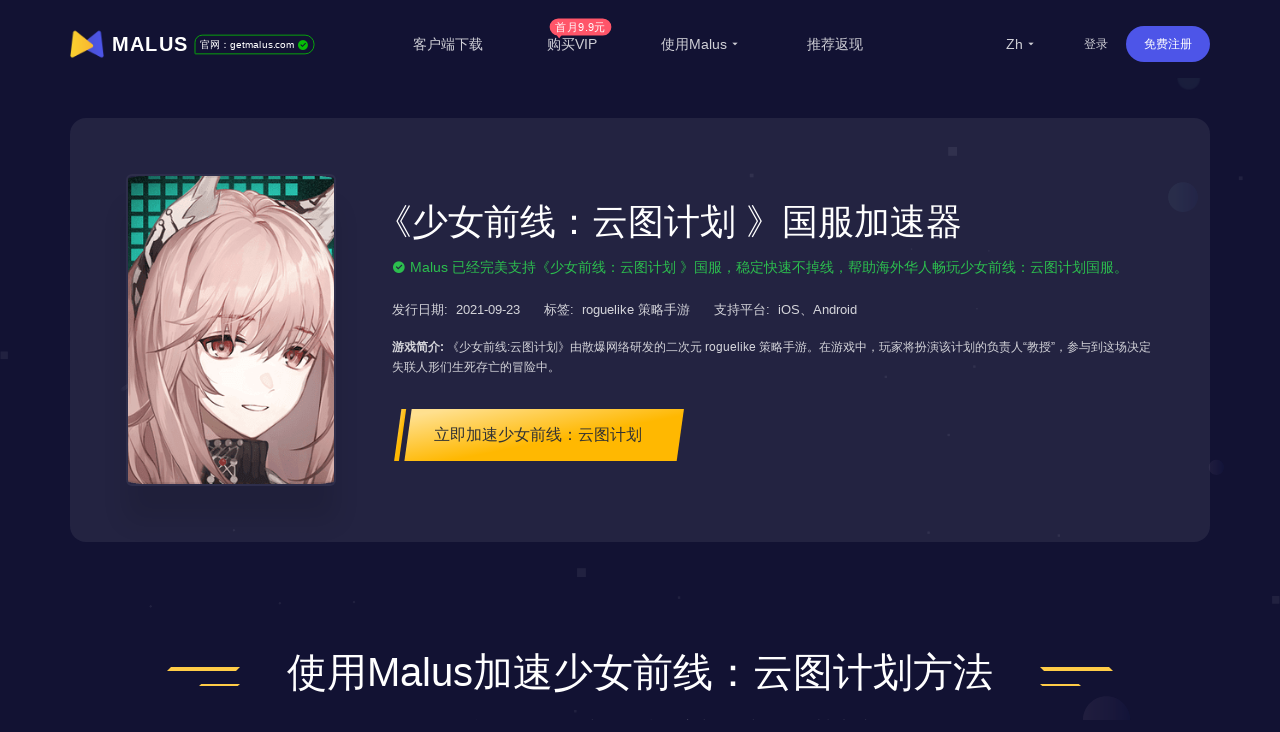

--- FILE ---
content_type: text/html
request_url: https://getmalus.com/game/snqx--%E5%B0%91%E5%A5%B3%E5%89%8D%E7%BA%BF%EF%BC%9A%E4%BA%91%E5%9B%BE%E8%AE%A1%E5%88%92
body_size: 39464
content:
<!DOCTYPE html><html lang="zh-Hans" class="zh"><head><meta charset="UTF-8"><meta name="viewport" content="width=device-width,initial-scale=1,user-scalable=no"><meta http-equiv="X-UA-Compatible" content="ie=edge"><link rel="shortcut icon" href="/images/favicon.d12e4.ico"><meta name="keywords" content="少女前线：云图计划加速器,少女前线：云图计划国服,海外玩, overseas,海外加速少女前线：云图计划游戏,2024海外如何玩少女前线：云图计划,少女前线：云图计划海外加速方法,少女前线：云图计划国外无法玩,国外如何玩少女前线：云图计划,少女前线：云图计划国外怎么玩,少女前线：云图计划国外无法玩,少女前线：云图计划游戏国外,加速少女前线：云图计划,国外少女前线：云图计划卡顿,国外如何玩少女前线：云图计划手机版,国外如何玩少女前线：云图计划电脑版,windows 少女前线：云图计划加速器,海外如何玩少女前线：云图计划,国外如何加速少女前线：云图计划,海外玩不了少女前线：云图计划,少女前线：云图计划海外加速,少女前线：云图计划海外线路,海外华人玩少女前线：云图计划,留学生玩少女前线：云图计划,翻墙回国玩少女前线：云图计划,少女前线：云图计划海外线路,少女前线：云图计划境外国服加速,少女前线：云图计划国服加速器,少女前线：云图计划延迟高怎么办,海外ip玩不了少女前线：云图计划,少女前线：云图计划免费加速器,少女前线：云图计划卡顿掉帧怎么办,iOS 少女前线：云图计划手游加速器,少女前线：云图计划网游加速器,少女前线：云图计划 安卓加速器,少女前线：云图计划 android加速器,macOS 少女前线：云图计划加速器, 少女前线：云图计划国服连不上,少女前线：云图计划掉线怎么办,少女前线：云图计划无法连接到游戏服务器,少女前线：云图计划用什么加速器好,少女前线：云图计划海外连接超时,少女前线：云图计划海外无法登录,少女前线：云图计划 海外 丢包,少女前线：云图计划回国加速,"><meta name="description" content="延迟高、易掉线、登录难？Malus加速器2024最新海外玩国服少女前线：云图计划教程，降低游戏延迟，加速少女前线：云图计划游戏，不卡顿不丢包，同时兼容YY语音、B站直播，开黑直播两不误！50W用户的选择，海外各个国家地区实测有效，稳定快速，Malus回国游戏加速器VPN，为海外华人/留学生/港澳台地区用户提供游戏、音乐、视频、直播等加速服务，专业稳定的全球专线，带你一键穿梭回国。让你畅玩全球游戏，上国内网站，支持优酷、爱奇艺、腾讯视频、bilibili、芒果TV、西瓜视频、QQ音乐、网易云音乐、视CCTV、咪咕视频等国内网站，百万用户整体好评95%以上，一对一在线客服支持，海外党翻墙回中国首选VPN"><title>2024海外如何玩国服《少女前线：云图计划》 | Malus加速器，海外华人/留学生追剧听歌游戏必备的回国VPN</title><link rel="stylesheet" href="/css/seo-game.649c8.css"><link rel="preload" href="/common/remixicon.css" as="style" onload="this.onload=null;this.rel='stylesheet'"><noscript><link rel="stylesheet" href="/common/remixicon.css"></noscript><meta name="apple-itunes-app" content="app-id=1476233789"><link rel="apple-touch-icon" href="https://malus.s3cdn.net/uploads/malus-100x100.png"><meta property="og:title" content="Malus回国加速器"><meta property="og:description" content="2025海外华人/留学生必备免费翻墙回国VPN游戏加速器，百万海外华人的选择，一键代理穿梭回国，在国外加速访问中国音视频，降低游戏延迟，加速全球游戏，国服外服都OK！支持访问bilibili（B站）、腾讯视频、QQ音乐、爱奇艺、优酷、网易云音乐、汽水音乐等国内应用，加速原神、永劫无间、英雄联盟、王者荣耀、CS:GO、无畏契约VALORANT、Fortnite、PUBG、使命召唤、金铲铲等全球游戏。"><meta property="og:image" content="https://malus.s3cdn.net/uploads/malus-100x100bb.jpg"><script src="/common/zepto.js"></script><script src="/js/common.9433b.js"></script><script>if (!window.fetch) {
  $('#warning-browser').show()
}

window.channelConfig = {"channel":"default","":"Go","lang":"zh","type":"reg","btn_text":"立即免费开启","android_link":"https://getmalus.com/r/android","brand_title":"海外必备，一键回国","brand_intro":"用Malus连接精彩生活。一键加速优酷、爱奇艺、腾讯视频、\bB站、QQ音乐、网易云音乐等音视频服务，支持访问所有中国网站和应用。","ready":"√","youzan_pay":"0","is_reg":true};
window.loginInfo = null;
window.messages = {"header-nav-home":"主页","header-nav-products":"客户端下载","header-nav-affiliate":"推荐返现","header-nav-price":"购买VIP","header-sign-up":"免费注册","header-login-in":"登录","header-nav-dashboard":"用户中心","header-buy-tag":"首月9.9元","site-nav-support":"帮助中心","site-nav-aff":"推荐返现","header-official-tag":"官网：","header-scenarios":"使用Malus","site-og-title":"Malus回国加速器","site-og-description":"2025海外华人/留学生必备免费翻墙回国VPN游戏加速器，百万海外华人的选择，一键代理穿梭回国，在国外加速访问中国音视频，降低游戏延迟，加速全球游戏，国服外服都OK！支持访问bilibili（B站）、腾讯视频、QQ音乐、爱奇艺、优酷、网易云音乐、汽水音乐等国内应用，加速原神、永劫无间、英雄联盟、王者荣耀、CS:GO、无畏契约VALORANT、Fortnite、PUBG、使命召唤、金铲铲等全球游戏。","global-game-title":"Malus International Game Booster","global-game-description":"Playing games with too high latency, often losing packets and lagging?How to reduce the game ping value?Play games smoothly, reduce latency, stable intranet line without packet loss, overseas study party preferred Malus game gas pedal","global-game-hero-title":"Malus International Game Booster","global-game-hero-desc":"Looking to eliminate high ping, packet loss, spikes, and jitters while gaming? With Malus Game Booster, say goodbye to interruptions caused by poor internet connections and ensure that your gaming experience is always smooth and seamless.","global-game-hero-btn":"Start Now","global-game-muti-game-title":"Worldwide Popular Games","global-game-muti-game-desc":"Malus Game Booster has got you covered with a wide range of worldwide popular games.","global-game-feature-title-1":"Reduce Game Latency","global-game-feature-des-1":"With Malus Game Booster, you can reduce game latency and enjoy a smoother, more responsive gaming experience. Our software is designed to optimize your network connection, ensuring that data is transmitted as quickly and efficiently as possible.","global-game-feature-title-2":"Global Server Deployment","global-game-feature-des-2":"Malus Game Booster ensures that you can access optimized gaming servers from anywhere in the world. We have strategically deployed our servers in multiple regions to minimize latency and provide you with a seamless gaming experience, regardless of your location.","global-game-feature-title-3":"Multiplatform Game Support","global-game-feature-des-3":"Malus Game Booster supports a wide range of gaming platforms, making it the ideal choice for gamers who enjoy playing on multiple devices. Our software is compatible with popular gaming platforms such as Windows, Mac, Android, and iOS, allowing you to optimize your gaming experience on any device you choose.","global-game-downdown-windows":"Download for Windows","global-game-downdown-macos":"Download for macOS","global-game-downdown-ios":"Download for iOS","global-game-downdown-android":"Download for Android","global-game-price-title":"Pricing","global-game-price-desc":"We believe in providing our customers with affordable and flexible pricing options","global-game-comment-title":"Highly Acclaimed","global-game-comment-desc":"We have been highly acclaimed by gamers worldwide for its ability to enhance the gaming experience and optimize network connections","global-game-more-title":"Global Game Acceleration","global-game-more-desc":"Periodically Supports Accelerating New Games","global-game-banner-title":"Smooth Gameplay For Global Games","global-game-banner-btn":"Start Now","global-game-step-title":"Use Malus to Acceleration For","global-game-step-desc":"Easy to use, low latency acceleration for","gobal-game-seo-title":"Malus global servers provide low-latency acceleration for","gobal-game-dp-date":"Deploy Date:","gobal-game-dp-tag":"Tag:","gobal-game-dp-platform":"Support Platforms:","gobal-game-dp-des":"Game Desc:","gobal-game-seo-btn":"Start Accelerate","plandays":"Days","planTotal":"Total","site-global-campaign":"活动标题","site-global-title":"Malus加速器，海外华人/留学生追剧听歌游戏必备的回国VPN","site-global-slogan":"海外华人回国加速神器","site-global-keywords":"malus,malus vpn,malusvpn,回国vpn,unblock china,unblockyouku,解锁国内音视频,解锁优酷,海外 爱奇艺,翻墙回国 加速器,malus官网,malus加速器,malus游戏加速器,海外加速器,国外加速器,malus加速国服,翻墙回国,回国看视频,海外看视频,malus正版,海外华人 在线视频,海棠vpn,malus加速器,malus回国加速器,malus chrome,翻墙回国vpn,malus苹果,malus安卓,malus android tv, malus windows, malus mac,海棠加速器,回国节点,回国加速,回国线路,bilibili 海外,海外 国内视频,国内vpn,内地vpn,bilibili海外加速,国外翻墙回国,国外 B站,回国vpn推荐,回国线路,海外回国节点,回国加速,海外国内,回国线路,翻墙回国 pc,海外加速,海外华人 加速器,2021回国加速器,国内vpn,解锁vpn,免费回国vpn,回国代理,回国加速代理,一键回国,腾讯视频加速,解锁B站,国内vpn,chrome插件 vpn中国,回国 chrome插件,chrome扩展 回国代理,穿梭怎么样,vpn china,快帆怎么样,golink免费,海外华人vpn,回国加速器,地区限制,版权限制,中国视频国外怎么看,海外回国看视频,手机回国vpn,回国vpn pc,翻墙回国chrome,翻牆到大陸 vpn,留学生必备应用,留学生如何看国内视频,看优酷 vpn,最好回国vpn,最佳回国 vpn,回国vpn 推荐,回国 爱奇艺,看哔哩哔哩 代理,翻墙 腾讯视频,qq音乐 海外,国外 网易云音乐,海外 哔哩哔哩,海外加速bilibili,海外 腾讯视频,海外 优酷,海外 国内网站,海外 国内视频,中国IP,中国 vpn,留学生回国加速,留学生 回国,华人加速器,网易云音乐 海外,穿梭 回国,海外看中国,国外看中国,看中国网站,看中国视频,翻墙回国教程,malus使用教程,大陆IP,china ip,国内IP,翻墙回国机场,华人vpn,穿梭翻墙,穿梭vpn,游戏加速,海外玩国服,原神加速器,国服游戏加速器,国服游戏加速器,国服低延迟,王者荣耀加速器,英雄联盟加速器,魔兽世界加速器,国服代理,国服加速,malus正版,malus绿色,malus破解,malus免安装,多瑙影视,ifvod,ifun tv,duonaolive,回国vpn下载,vpn中国,免费加速器,免费,免费 vpn,免费vpn,免费 回国,malus 免费,免费 回国梯子,免费 回国代理,直播加速,海外 直播,抖音直播 海外,虎牙直播 海外,b站直播 海外,yy 直播,海外 延迟高,和平精英加速器,境外加速器,uu加速器,迅游加速器,网游加速器,雷神加速器,海外欧洲杯,海外cctv5,海外央视频,海外 cntv,一帆视频,ifovd,ifun,quickfox,欧乐影院,永劫无间加速器,海外 永劫无间,海外ip,海外 咪咕视频,国服加速器,海外国服,海外 喜马拉雅,北美 看中文电视,苹果翻墙软件下载,大陸 視頻平台,美国 小米盒子,苹果手机 vpn,安卓机怎么翻墙回国,网易 加速,中国代理 vpn,bilibili tv apk,海外追剧, 电视猫 海外,永劫无间加速器,vpn 回国 推荐,玩国内游戏 vpn,回国 vpn,回国vpn ios,腾讯加速,谷歌翻墙插件,chrome翻墙回国插件,免费VPN翻墙回国,浏览器插件 翻墙回国,看不了中国电视剧,看不了国内视频,国外怎么看中国电视,海外怎么看国内视频,bilibili 海外版,由于版权限制 您所在的地区,手机翻墙回国,看国内 vpn,中国vpn 下载,vpn windows 下载,vpn 加速器 pc,海外党翻墙回国,mac vpn 免费,malus 穿梭,free vpn for chrome,vpn 电脑版,堡垒之夜加速,赛博朋克2077,无畏契约加速,抖音直播加速器,海外怎么看nba,海外怎么看央视,海外怎么看中文直播,留学生必备app,留学英国必备软件,留学美国必备app,海外生活必备app,央视 地区限制,cctv 地区限制,咪咕视频 看不了,咪咕 版权限制,咪咕地区限制,上国内网站,穿梭,quickfox,quick fox","site-global-description":"Malus回国游戏加速器VPN，为海外华人/留学生/港澳台地区用户提供游戏、音乐、视频、直播等加速服务，专业稳定的全球专线，带你一键穿梭回国。让你畅玩全球游戏，上国内网站，支持优酷、爱奇艺、腾讯视频、bilibili、芒果TV、西瓜视频、QQ音乐、网易云音乐、视CCTV、咪咕视频等国内网站，百万用户整体好评95%以上，一对一在线客服支持，海外党翻墙回中国首选VPN","site-signup-title":"立即注册免费加速","site-signup-keywords":"malus会员,malus vpn帐号,malusvpn会员,malusvpn注册,malusvpn 登录,malus vip帐号,malus帐号,malus邀请码,malus如何注册,注册malus帐号,malus 试用,malus 体验,malus 领取vip,malus vip,malus 免费,malus,回国vpn 注册,免费vpn 注册,","site-signup-description":"立即注册Malus，免费开启高速回国通道，观看视频高清不卡顿，加速游戏不丢包，专属客服支持服务。","site-landing-title":"开始使用Malus加速器","site-landing-keywords":"malus 2025,malus开始,malus怎么用,malus使用指南,开启 malus,回国vpn,malusvpn,malus加速器,malus vpn,穿梭vpn,快帆vpn,quickfox,翻墙回国,回国加速器,transocks,穿梭 vpn,","site-landing-description":"Malus回国加速器，一键代理翻墙回国的穿梭VPN，帮助海外华人留学生及港澳台地区用户破除地区版权限制问题，一键降低游戏延迟，加速访问中国网站、游戏及应用。追剧、听歌、游戏、直播、办公、炒股全支持，手机/电脑/电视盒子安卓TV均可下载使用，海外党翻墙回国首选Malus VPN。","site-download-title":"下载Malus加速器","site-download-keywords":"malus 下载,malus客户端,malus 试用,malus 体验,malus桌面版,malus手机版,malus移动版,malus应用,malusvpn手机版,malusvpn 手机,malusvpn 电脑,malusvpn下载,malusvpn安装,malus iphone,malus ipad, malus安卓,malus windows,malus macos, malus linux,malus firefox,malus download,malus 安装,malus如何下载,翻墙回国 windows,翻墙回国 mac,翻墙回国 ios,翻墙回国 android,malus app,malus教程,malus使用教程,翻墙回国教程,多瑙影视,ifvod,ifun tv,duonaolive,vpn 下载,vpn 中国,翻墙软件,malus 插件,malus 扩展,免费vpn 下载,免费加速器 下载,pc 翻墙软件下载,谷歌插件 翻墙,chrome浏览器 翻墙回国,浏览器插件 翻墙回国,回国vpn 浏览器,malus加速器 chrome插件 下载,苹果电脑 翻墙回国vpn,Mac电脑 翻墙vpn,海外IP,回国加速器 下载,回国VPN 下载,翻墙回国软件 下载,手机 翻墙回国 软件下载,iphone 翻墙回国,","site-download-description":"下载Malus回国加速器客户端，Malus 支持几乎所有平台，涵盖 Chrome 浏览器、EDGE浏览器、苹果iOS、安卓Android、 macOS 和安卓电视Android TV等客户端","site-downloadstart-title":"感谢下载","site-downloadstart-descrption":"感谢下载Malus回国加速器","site-buy-title":"Malus官网VIP会员购买（最长30天退款）","site-buy-keywords":"购买回国加速器,购买回国vpn,便宜回国vpn,回国加速器价格,回国服务租用,malus vip,buy malus vip,malusvpn vip,malus vpn vip,malus优惠卷,malus优惠券,malus优惠码,多瑙影视,ifvod,ifun tv,duonaolive,vpn 下载,vpn 中国,翻墙软件,收费 vpn,免费回国vpn,游戏加速器,外服游戏加速,海外游戏加速,免费回国加速器,免费vpn 下载,留学生vpn,","site-buy-description":"VIP会员可以开启加速通道，高清不卡顿，全球任何一个地方都可以畅享回国体验，\b专属一对一客服，采用更优质的专业服务器和线路","site-android-title":"安装 Malus Android 安卓手机版本","site-android-keywords":"malus下载,malus android,安卓 vpn,翻墙回国 安卓,安卓 vpn下载,安卓系统,免费vpn,安卓 回国vpn,安卓 翻墙回国,android vpn,free vpn,安卓手机 地区限制,","site-android-description":"在安卓Android手机上安装Malus，可以加速访问bilibili、腾讯视频、爱奇艺、优酷、芒果tv、网易云音乐、QQ音乐、酷狗音乐、yy、央视CCTV、咪咕视频等。加速游戏，降低延迟。如原神、阴阳师、和平精英、使命召唤、天涯明月刀、一梦江湖、王者荣耀、战双帕弥什、永劫无间、守望先锋等","site-edge-title":"安装 Malus Edge","site-edge-keywords":"malus ios, malus ipad, malus iphone, download malus ipa,download malus iphone, install malus ipad,malus ios app","site-edge-description":"Malus VPN 支持 Edge 浏览器的安装使用，非常简单，一键安装即可加速网页版bilibili、腾讯视频、爱奇艺、优酷、芒果tv、网易云音乐、QQ音乐、酷狗音乐、央视CCTV、咪咕视频等其他国内网站。","site-ios-title":"安装 Malus iOS 苹果手机版本","site-ios-keywords":"malus ios, malus苹果系统,malus ipad,malusvpn 苹果手机,malusvpn iphone,malus手机版,malus移动版,下载malus ios,iphone安装malus,苹果手机malus,ipad安装malus,iphone下载malus,malusvpn ios, malus vpn ios,malus ios app,malus ios 应用,苹果手机翻墙回国教程,苹果手机安装malus教程,iphone翻墙回国教程,iphone安装malus教程,加速国服游戏,游戏加速器,境外国服加速器,回国游戏加速器,手游加速器,iOS freevpn,","site-ios-description":"在苹果iPhone和iPad等iOS系统手机平板上安装Malus可以加速bilibili、腾讯视频、爱奇艺、优酷、芒果tv、网易云音乐、QQ音乐、酷狗音乐、yy、央视CCTV、咪咕视频等。加速游戏，降低延迟。例如原神、阴阳师、和平精英、使命召唤、天涯明月刀、一梦江湖、王者荣耀、明日方舟、永劫无间、绝地求生、守望先锋等","site-chrome-title":"安装 Malus Chrome 版本","site-chrome-keywords":"malus chrome,malus浏览器扩展,malus chrome extension,malusvpn 扩展,malusvpn 浏览器,malusvpn chrom,安装 malus chrome,下载 malus chrome,chrome翻墙回国教程,浏览器安装malus教程,谷歌插件翻墙回国,谷歌扩展翻墙,多瑙影视,ifvod,ifun tv,duonaolive,vpn 下载,vpn 中国,翻墙软件,","site-chrome-description":"Malus VPN 支持 Chrome 浏览器的安装使用，非常简单，一键安装即可开启回国加速。可以加速网页版bilibili、腾讯视频、爱奇艺、优酷、芒果tv、网易云音乐、QQ音乐、酷狗音乐、央视CCTV、咪咕视频等。","site-windows-title":"下载安装 Malus Windows PC/Desktop 版本","site-windows-keywords":"malus windows,malus桌面版,malus pc,malusvpn pc,malusvpn 电脑版,malusvpn pc,malusvpn安装包,malus windows10,malus windows7,download malus windows,install malus windows,malus绿色版,malusvpn 绿色版,malus破解版,windows翻墙回国教程,电脑安装malus教程,win10 malus,win64 malus,windows 64 malus,malusvpn win10","site-windows-description":"在Windows PC电脑上安装Malus VPN 回国加速器，可以加速bilibili、腾讯视频、爱奇艺、优酷、芒果tv、网易云音乐、QQ音乐、酷狗音乐、yy、咪咕视频、央视CCTV等。加速使用游戏，降低延迟。例如原神、使命召唤、天涯明月刀、守望先锋、英雄联盟、魔兽世界、绝地求生、炉石传说、剑网3、地下城与勇士、cs:go等","site-mac-title":"下载安装 Malus macOS 苹果电脑版本","site-mac-keywords":"malus macos,malus mac,malus 苹果系统,malusvpn 苹果,malusvpn mac,malusvpn 苹果电脑,download malus mac,mac翻墙回国教程,苹果电脑安装malus教程,苹果电脑翻墙回国教程,mac安装malus教程,苹果电脑翻墙回国","site-mac-description":"在macOS电脑上安装Malus VPN加速器，可以加速bilibili、腾讯视频、优酷、芒果tv、网易云音乐、QQ音乐、酷狗音乐、央视CCTV、咪咕视频等网页版爱奇艺等各种国内音视频网站，一键加速回国。","site-tv-title":"下载安装 Malus 安卓 TV 版本","site-tv-keywords":"malustv, malus tv, malus android tv, malus apple tv, malus电视版,malusvpn tv apk,malusvpn 电视版,malusvpn 电视盒子,下载malus tv,小米盒子海外,小米盒子回国内,国外小米盒子,腾讯极光 海外,海外酷喵影视,海外银河奇异果,安卓tv翻墙回国教程,安卓tv安装malus教程,电视翻墙回国教程,盒子安装malus教程","site-tv-description":"在安卓电视TV上安装Malus回国VPN，可以加速bilibili、腾讯视频、QQ音乐等，支持小米盒子、DreamTV Box、安博盒子、乐视电视、Nvidia Shield、泰捷盒子、海思盒子等安卓盒子和电视设备。顺畅观看哔哩哔哩大点事，腾讯极光TV、优酷酷喵影视、银河奇异果、芒果tv等国内主流音视频服务","site-chromebilibili-title":"安装 Malus \b插件 Unblock Bilibili","site-chromebilibili-keywords":"unblock bilibili,bilibili 海外,哔哩哔哩 海外,unblock youku,unblock bilibili chrome,海外 b站,海外看不了b站,b站直播,海外b站 无法直播,多瑙影视,ifvod,ifun tv,duonaolive,vpn 下载,vpn 中国,翻墙软件,直播姬,海外 直播,b站 直播,bilibili 海外版,由于版权限制 您所在的地区,手机翻墙回国,看国内 vpn,中国vpn 下载,vpn windows 下载,vpn 加速器 pc,海外党翻墙回国,mac vpn 免费,free vpn for chrome,vpn 电脑版,","site-chromebilibili-description":"Unblock Bilibili 可以一键帮助海外用户解决哔哩哔哩无法观看问题，流畅观看视频。上手即用，免费加速，海外阿宅的福音。【3.0版本起支持：腾讯视频、优酷Youku、爱奇艺、芒果TV、CNTV、PPTV、咪咕视频、央视频、西瓜视频、搜狐视频、乐视、ACFUN、猫耳等】","site-chromebilibili-hero-title":"免费加速主流音视频网站","site-chromebilibili-hero-desc":"Unblock Bilibili 可以一键帮助海外用户解决哔哩哔哩无法观看问题，流畅观看视频。上手即用，翻墙回国，免费加速，海外阿宅的福音。【3.0版本起支持：腾讯视频、优酷Youku、爱奇艺、芒果TV、CNTV、PPTV、咪咕视频、央视频、西瓜视频、搜狐视频、乐视、ACFUN、猫耳等】","site-chromebilibili-hero-btn":"安装 Chrome 扩展","site-chromebilibili-malus-title":"Malus 加速器全功能版","site-chromebilibili-malus-desc":"Malus可以支持国服游戏和影音的加速，有全球线路，全平台客户端支持，可以加速所有到国内的访问。","site-chromebilibili-malus-btn":"安装Malus，加速更多服务","site-chromebilibili-malus-tip":"加速访问国内主流影音","site-chromeiqiyi-title":"安装 Unblock iQiyi 版本","site-chromeiqiyi-keywords":"unblock iqiyi,看不了 爱奇艺,海外 iqiyi,iqiyi 屏蔽,海外 爱奇艺,台湾 爱奇艺,爱奇艺 国外,日本 爱奇艺,美国 爱奇艺,英国 爱奇艺,多瑙影视,ifvod,ifun tv,duonaolive,vpn 下载,vpn 中国,翻墙软件,mac 苹果电脑 爱奇艺,手机 爱奇艺,电脑 爱奇艺,ios 爱奇艺,安卓 爱奇艺,电视 爱奇艺,免费加速器,免费vpn,海外怎么看爱奇艺,iq com,","site-chromeiqiyi-description":"Unblock iQiyi 可以帮助海外用户一键解决爱奇艺无法观看问题，加速爱奇艺视频。使用非常简单方便，无需任何配置，上手即用，免费加速，海外华人的福利。","site-changelog-title":"Malus版本更新历史","site-changelog-keywords":"Malus最新版本,malus版本变更,malus changelog,malus 改版,malus 历史记录,malus 历史版本,malus 变更记录","site-changelog-description":"Malus 应用版本更新记录发版的功能和修复变化","site-active-title":"激活 Malus 卡密","site-active-keywords":"malus充值卡,malus卡密,海棠充值卡,malus体验卡,回国加速充值卡,malus code,malus 激活,malusvpn 充值,malusvpn 兑换码,malusvpn code,回国vpn 充值,回国VPN 会员,","site-active-description":"如果你有Malus充值卡，你可以在这里完成充值，开启Malus，一键快速回国。","site-confirm-title":"信息确认","site-status-title":"服务状态","site-status-keywords":"回国服务线路,回国线路,稳定回国服务,回国服务状态,回国服务节点,中国服务器,中国节点,中国VPN,翻墙回中国,malusvpn,","site-status-description":"我们公开透明的展示所有服务器的状态，来尽量让用户掌握当前的服务状态，可以放心使用。","site-support-title":"帮助中心","site-support-keywords":"malus帮助中心,malusvpn 手册,malusvpn 帮助台,malusvpn 指南,malus 教程,malusvpn 如何用,malusvpn 技术支持,malusvpn怎么用,malusvpn guide,malus客服,malus服务,malus一对一,malus在线咨询,malus故障处理,malus故障,malus问题,malusvpn 连不上,malusvpn 断网","site-support-description":"这里是Malus支持中心，Malus使用上有问题？常见的问题都在这里，如果找不到答案没关系，请联系我们在线客服。","site-changelog-old-version":"*全平台稳定版下载","sign-up-qrcode-title":"免费领取会员","sign-up-qrcode-des":"关注“Malus加速器”微信公众号领会员","site-extentions-title":"安装 Malus 浏览器插件版本","mode-free":"免费加速","mode-turbo":"智能加速","mode-free-desc":"加速国服主流影音服务，不影响本地网络流量","mode-turbo-desc":"仅加速主流应用流量，不影响海外本地网络体验","mode-global":"全力加速","mode-global-desc":"尽力加速全部回国流量，建议智能有问题使用","mode-tw":"台湾模式","mode-tw-desc":"仅加速国内服务的台湾节点（测试中）","mode-app":"应用模式","mode-app-desc":"仅加速选中应用，更换此模式需重新开关","page-support-title":"Malus帮助中心","page-support-tips":"Malus 承诺有任何服务质量问题，可在应用内提交工单反馈给我们，一定会尽全力帮您解决。\n想获取更多优惠活动资讯，可关注Malus微信公众号或加入QQ群","page-support-channels-qq":"QQ群: 664826073","page-support-channels-wechat":"微信：Malus加速器","page-support-channels-email":"邮箱：hi@getmalus.com","page-support-back":"帮助中心","page-support-related":"相关帮助","page-support-report":"提交问题","page-404-title":"页面丢了","page-404-desc":"请返回上个页面或者首页，或者联系客服支持 hi@getmalus.com","page-404-btn-back":"返回","page-404-btn-home":"回到首页","game-title":"Malus游戏加速器-低延迟、零丢包、超稳定。支持全球网游加速，包括国服。","game-keyword":"malus游戏加速,加速器,游戏加速器,malus游戏,malus game,国服加速,国服vpn,大陆游戏vpn,大陆游戏加速,国服游戏加速,中国游戏vpn,malus游戏模式,malus游戏线路,王者荣耀加速器,王者荣耀国服,原神加速器,原神国服,崩坏加速器,崩坏国服,吃鸡国服,吃鸡加速器,和平精英国服,和平精英加速器,穿越火线加速器,穿越火线国服,阴阳师国服,阴阳师加速器,守望先锋加速器,炉石传说加速器,英雄联盟加速器,梦幻西游加速器,一梦江湖加速器,天涯明月刀加速器,剑网3加速器,龙之谷加速器,荒野行动加速器,龙之谷加速器,刀塔2加速器,永恒之塔加速器,最终幻想14加速器,魔兽世界加速器,国服游戏加速器,坦克世界加速器,新笑傲江湖加速器,三国杀加速器,qq飞车加速器,碧蓝航线加速器,王者vpn,吃鸡vpn,原神vpn,赛博朋克2077,原神加速器,uu加速器,迅游加速器,降低延迟,海外玩国服,海外 延迟高,国服游戏 玩不了,b站直播海外加速,bilibili 視頻源加速,虎牙直播海外加速,直播姬海外加速,obs直播海外加速,bilibili海外加速,YY语音海外加速,YY海外加速,国内影音加速,爱奇艺海外加速,腾讯视频海外加速,优酷海外加速,b站海外加速,西瓜视频海外加速,中国知网海外加速,同花顺海外加速,老虎证券海外加速,富途牛牛海外加速,通达信海外加速,国服游戏海外加速,永劫无间海外加速,英雄联盟海外加速,原神海外加速,魔兽世界海外加速,守望先锋海外加速,最终幻想14海外加速,300英雄海外加速,炉石传说海外加速,魔兽争霸3海外加速,传奇海外加速,dota海外加速,dota2海外加速,lol海外加速,dnf国服海外加速,dnf海外加速,陸服遊戲加速,剑网3海外加速,诛仙3海外加速,王者荣耀海外加速,和平精英海外加速,csgo海外加速,使命召唤海外加速,穿越火线海外加速,QQ飞车海外加速,QQ炫舞海外加速,天涯明月刀海外加速,妄想山海海外加速,哈利波特魔法觉醒海外加速,完美时机手游海外加速,三国杀海外加速,天龙八部手游海外加速,金铲铲之战海外加速,元气骑士海外加速,pubg海外加速","game-description":"Malus加速器支持加速全球游戏，解决海外玩游戏时的延迟高、易丢包、登录难、连接超时等问题，快速稳定不掉帧，还能支持YY、OBS直播、直播姬等游戏直播辅助工具，是海外玩家的首选游戏加速器。","game-hero-title":"Malus回国游戏加速","game-hero-des":"身在海外玩国服游戏延迟高经常掉线？使用Malus加速器，一键加速国服游戏，降低海外延迟，极速稳定不丢包，完美支持加速Windows、iOS、Android、macOS等多平台使用，加速王者荣耀、和平精英、LOL英雄联盟 、魔兽世界、原神、永劫无间、剑网3、CS:GO等国服游戏，同时支持YY语音、OBS、直播姬、QQ音乐、网易云音乐、Bilibili、爱奇艺、优酷等软件。","game-btn":"立即领取会员","game-hero-btn":"立即安装","game-btn-home":"立即安装","game-feature-title":"我们的优势","game-feature-item-title-1":"专业游戏线路","game-feature-item-des-1":"专业回国游戏线路，动态分配最佳节点，在美国、德国、法国、英国、日本、韩国、香港、新加坡、澳大利亚、加拿大、台湾等部署IPLC专线机房直连","game-feature-item-title-2":"多场景支持","game-feature-item-des-2":"Malus 支持游戏加速，满足影音、直播、办公、炒股等各种场景加速。","game-feature-item-title-3":"多设备支持","game-feature-item-des-3":"Malus游戏加速模式支持Windows、Android、iOS、macOS等多平台使用，支持5台设备，随时随地畅享游戏","game-feature-item-title-4":"专属一对一客服","game-feature-item-des-4":"高级会员专享一对一技术客服，及时跟进，帮助解决加速过程中所遇到的使用问题，保证服务质量，确保可用性","game-list-title":"热门国服游戏","game-banner-title":"一键开启，加速游戏","game-banner-btn":"立即下载免费领高级VIP","game-price-title":"购买高级套餐，畅享高速国服游戏加速","game-price-tips":"游戏新版发布，购买享8折优惠","game-price-btn":"立即特价购买","home-hero-title-2":"Malus，回国加速专家","home-hero-title":"身在海外，<br>一键回家","home-banner":"https://malus.s3cdn.net/uploads/elements_hero_main-1565169701.png","home-hero-des":"在海外玩游戏、看视频、听音乐、做直播，首选Malus回国加速器。百万海外华人留学生选择回国加速领先品牌Malus加速器！\n免费加速主流影音，独创动态加速技术，降低海外延迟，超稳定不丢包不限流量</strong>","home-hero-btn-sign-up":"注册即可免费加速回国","home-hero-btn-download":"全平台下载","home-about-us-title":"我们的优势","home-about-us-des":"Malus独创行业领先的边缘智能加速技术，仅加速请求的流量，效果稳定快速，大部分时间可以高清无卡顿，帮你解决在国外观看国内音视频以及游戏延迟高等问题。影音包括且不限于优酷、哔哩哔哩bilibili、爱奇艺、腾讯视频、QQ音乐、网易云音乐、酷狗音乐、酷我音乐、芒果TV、咪咕视频、西瓜视频、CCTV等平台。游戏包括Dota2、LOL英雄联盟、王者荣耀、永劫无间、原神、CS:GO、VALORANT、Fortnite、PUBG、Call of Duty、王者荣耀等。","home-about-us-list-1":"一键智能加速","home-about-us-list-2":"回国专线","home-about-us-list-3":"提供免费版","home-compare-1-title":"免费","home-compare-1-des":"提供加速访问影音网站","home-compare-1-list-1":"加速影音和游戏","home-compare-1-list-2":"共享服务器节点","home-compare-1-list-3":"工单支持","home-compare-1-btn":"立即注册畅享免费加速","home-compare-2-title":"VIP加速","home-compare-2-des":"提供更加稳定快速的全球高速线路，最长30天退款保障","home-compare-2-list-1":"音视频加速","home-compare-2-list-2":"无广告弹窗","home-compare-2-list-3":"全球高速回国线路","home-compare-2-list-4":"不限带宽流量","home-compare-2-list-5":"客服一对一支持","home-compare-2-btn":"特价购买","home-download-title":"全平台下载","home-download-des":"Malus 支持全平台客户端：浏览器插件、安卓Android、苹果iPhone/iPad、Windows、苹果macOS 等、安卓TV、电视盒子等","home-download-app-btn":"下载安装","blog-title":"博客","see-more":"查看详细","hot-title":"热门文章","new-title":"最新文章","blog-no-data":"暂无文章","aff-title":"全网唯一，最多100%返现的推荐计划","aff-description":"加入返利计划，通过推荐给你的亲朋友好或者同学获得佣金，轻松赚取高额汇报，网页应用全平台返现支持。","aff-keywords":"vpn推荐,vpn返利,vpn aff,vpn promotion,加速器推荐,加速器返利,推荐返利,赚取佣金,推广佣金","aff-hero-title":"加入 Malus 推荐返现计划","aff-hero-intro":"通过推荐 Malus 加速器来赚取可观收入，返现率高达 <strong>100%</strong>","aff-hero-btn":"立即加入","st-keywords":"malus加速器,malus教育优惠,malus学生优惠,malus教师优惠,malus education,malus\b留学生回国加速,malus网课加速,突破校园网,校园网防火墙,海外留学生,留学生回国加,突破校园网","st-description":"Malus加速器针对海外留学生用户推出教育优惠政策，通过教育邮箱注册并认证的学生用户即可享受会员7折优惠，并且加送30天会员。","st-page-title":"Malus教育优惠","st-hero-1":"海外留学生购买Malus会员","st-hero-2":"专享7折优惠","st-hero-btn":"教育邮箱免费申请","st-feture-title-1":"专享7折优惠","st-feture-des-1":"Malus 上线五年多，得到了广大海外留学生的热情支持和鼓励，我们特此针对留学生用户推出教育优惠，通过教育邮箱注册并认证的学生用户即可享会员7折优惠","st-feture-title-2":"加速音视频，校园网支持","st-feture-des-2":"Malus 支持加速全球游戏和国内主流音视频应用，采用专业游戏线路，满足海外留学生加速需求。除此之外，Malus加速器拥有卓越的技术，保证在校园网内正常使用","st-feture-title-3":"假期暂停服务","st-feture-des-3":"放假回国剩余的会员时长不会白白浪费，Malus加速器提供贴心的假期暂停服务。不用的时间帮你存起来，不花冤枉钱，性价比超高的华人加速器，留学生活比谁都舒心。","st-step-title":"教育优惠申请步骤","st-step-1-title":"第一步：注册Malus会员","st-step-1-des":"使用校园邮箱注册申请Malus会员，邮箱示例：student@university.edu","st-step-2-title":"第二步：认证校园邮箱","st-step-2-des":"前往个人中心，点击确认邮箱按钮，完成邮箱认证过程","st-step-3-title":"第三步：购买Malus套餐","st-step-3-des":"登录账号，前往 getmalus.com/buy 官网购买，选择教育优惠优惠券即可","st-step-btn":"立即申请","st-faq-title":"常见问题","st-accordion-title-1":"申请教育优惠需要什么条件？","st-panel-1":"只要是海外留学生或者教师拥有（学校）教育邮箱，注册申请Malus会员，并且邮箱认证通过后，即可获取7折教育优惠以及加送的30天会员。","st-accordion-title-2":"我是留学生，但是没有教育邮箱怎么办？","st-panel-2":"如果您所在的学校不提供教育邮箱，请点击网站右下角的在线客服，将您的学生证，或者相关留学证明提供给我们，我们核实后，会手动审核。","st-accordion-title-3":"当我毕业或离开学校时，我的帐户会怎样？","st-panel-3":"自成功认证教育优惠用户起，您可以拥有长达12个月的时间购买Malus会员。如果在此期间结束时您不再是学生，那么您的优惠资格也会失效。","st-apply-page-title":"Malus教育优惠申请","st-apply-title":"教育优惠注册申请","st-apply-des":"注册成功邮箱认证通过后即可领取7折优惠券","st-apply-email":"请输入学校邮箱，如 student@university.edu","st-apply-school":"请输入学校名称","st-apply-password":"请输入密码（至少8位）","st-apply-btn":"立即注册申请","buy-hero-desc":"专属服务器，全球加速节点，最高支持1080P高清播放，不限流量，不限带宽，网络通畅不堵塞。一键加速优酷、爱奇艺、腾讯视频、Bilibili、QQ 音乐、土豆、网易云音乐等中国大陆音视频服务。","buy-activity-title":"购满360天送一个月国内主流影视会员 (任选其一)","buy-tag-name1":"支持Paypal、支付宝和微信","buy-tag-name2":"自助开通","buy-tag-name3":"最长30天退款","buy-limit-title":"限时优惠，月均价格低至¥19.99","buy-limit-label":"立即抢购，限时优惠","buy-step1-title":"选择套餐","buy-plans-more":"更多套餐","buy-currency-usd":"美元","buy-currency-cny":"人民币","buy-step2-title":"确认总价并支付","buy-email-label":"购买邮箱","buy-email-valid":"请输入正确的邮箱格式","buy-email-placeholder":"要购买的Malus邮箱","buy-promo-title":"使用优惠券","buy-promo-suffix":"张可用","buy-promo-placeholder":"请输入优惠码(选填)","buy-promo-apply":"应用","buy-promo-success":"✔︎ 优惠码已使用","buy-subtotal-unit":"天","buy-subtotal-promo1":"时长抵扣","buy-subtotal-promo2":"优惠券抵扣","buy-subtotal-price":"应付总价","buy-reward-tip":"查看购满360领取视频会员的说明","buy-pay-title":"选择支付方式","buy-pay-youzan":"支付宝/微信","buy-label-paypal":"最便宜","buy-pay-btn":"立即购买","buy-pay-tip1":"新用户购买后，密码及账号将发送至注册邮箱","buy-pay-tip2":"已注册账号购买后，将自动叠加账号时长","buy-confident-title":"最长30天退款","buy-confident-desc":"有信心提供强大的服务质量，放心购买，无效全额退款","buy-confident-label":"VIP会员优势","buy-confident-tag1":"不限带宽流量","buy-confident-tag2":"国服专线","buy-confident-tag3":"支持加速音视频、高清播放","buy-confident-tag4":"支持全力回国","buy-confident-tag5":"加密通道，安全匿名","buy-confident-tag6":"3个客户端同时在线","buy-confident-tag7":"客服一对一支持","buy-js-days":"$0天到期","buy-js-today":"今天到期","buy-js-fitmessage":"$0天可用","buy-btn-close":"关闭","buy-btn-paid":"我已支付","buy-tip-total":"预计支付金额（人民币)","buy-tip-youzan":"请使用微信或支付宝扫码支付","buy-title-youzan":"支付宝、微信扫码支付","buy-tip-lefttime":"秒内支付完成","buy-tip-afterpaid":"受汇率影响，可能会有小范围差异","buy-tip-secure":"支付过程已加密，USD支付可能会有额外汇率转换费","buy-tip-credit":"【信用卡支付请选择Paypal】","buy-tagline-30":"无退款","buy-tagline-90":"最长7天退款","buy-tagline-180":"最长14天退款","buy-tagline-360":"最长30天退款","buy-tagline-720":"最长30天退款","buy-tagline-1080":"特价无退款","buy-tag-1080":"最便宜","buy-tag-360":"最热门","buy-tag-720":"最有价值","buy-plan-title":"$0天","buy-promotion-360":"","buy-promotion-total":"参加活动实得","buy-suggestion-text":"年付可优惠42%","buy-suggestion-btn":"升级为年付","buy-table-tip":"注意：游戏模式暂未支持TV 客户端","buy-table-first-line":"包含标准会员全部权益","buy-compare-title":"会员权益对比表","buy-agree-tip":"您在注册时已经同意我们的条款，请遵循协议合理合规使用。","buy-type-wechat":"微信","buy-type-alipay":"支付宝","buy-type-paypal":"Paypal","buy-type-fomo_wechat":"微信","buy-type-fomo_alipay":"支付宝","buy-type-fomo_paypal":"Paypal","buy-type-card":"银行卡","buy-intro-paypal":"支持银行卡，余额","buy-intro-alipay":"","buy-intro-wechat":"","buy-intro-stripecard":"银行卡，苹果/谷歌支付","buy-intro-stripe":"更多付款方式","buy-label-norefund":"特价无退款","buy-new-title":"购买完成后，你的新套餐到期时长为","buy-new-btn":"确认购买","buy-exchange-rule":"规则明细","buy-new-gift":"赠送天数：","buy-alipay-title":"请在新打开的页面完成付款","buy-alipay-intro":"完成付款前请不要关闭此窗口","buy-alipay-problem":"付款遇到问题？联系客服或重新支付","buy-alipay-done":"已经完成支付","buy-exchange-title":"兑换完成后，你的新套餐到期时长为","buy-exchange-btn":"确认兑换","buy-exchange-tip":"游戏会员和标准会员的换算比例","buy-avg-unit":"30天","buy2-guarantee":"天退款","buy2-sku-days":"新人加送 DAY 天","buy2-360rewards":"购满360天赠送1个月视频会员","buy2-showcny":"显示人民币","buy2-banner-title":"VIP畅享极速回国","buy2-banner-subtitle":"限时优惠购买","buy2-banner-30days":"最长30天退款","buy2-vip-title":"会员特权","buy2-vip-more":"查看更多权益","buy2-feature-title-base":"标准会员权益","buy2-feature-title1":"回国影音加速","buy2-feature-des1":"智能、全力、指定应用满足各种需求","buy2-feature-title2":"覆盖全球高速回国节点","buy2-feature-des2":"精品回国线路，高清播放不卡顿","buy2-feature-title3":"支持 3 台设备","buy2-feature-des3":"支持 3 台不同设备同时在线使用","buy2-feature-title4":"客服优先","buy2-feature-des4":"支持工单反馈，解决疑难","buy2-feature-game-title1":"全球游戏、影音加速","buy2-feature-game-des1":"支持各种游戏、音乐、视频、直播软件","buy2-feature-game-title2":"直播、影音场景优化","buy2-feature-game-des2":"采用专线优化连接速度、降低延迟","buy2-feature-game-title3":"支持 5 台设备","buy2-feature-game-des3":"支持 5 台不同设备同时在线使用","buy2-feature-game-title4":"专属客服","buy2-feature-game-des4":"提供一对一在线客服，快速响应","buy2-feature-title-game":"高级会员权益","buy-vip-compare":"会员权益详细对比","aff-share-content":"在这里为你推荐Malus 加速器，一键访问中国网站，使用下方的优惠券，还可独享优惠。","buy-tab-turbo-title":"标准会员","buy-tab-turbo-des":"影音、网站","buy-tab-game-title":"高级会员","buy-tab-game-des":"游戏、直播等（包含标准会员）","buy-table-header-1":"功能特权","buy-table-header-2":"高级会员","buy-table-header-3":"标准会员","buy-table-header-4":"非会员","buy-table-tr-title-1":"回国通道","buy-table-tr-title-2":"全平台支持","buy-table-tr-title-3":"音视频加速","buy-table-tr-title-4":"多场景支持","buy-table-tr-title-5":"全球游戏加速","buy-table-tr-title-6":"影音线路峰值","buy-table-tr-title-7":"游戏专线峰值","buy-table-tr-title-8":"客服支持","buy-table-tr-title-9":"多设备在线","buy-table-td-1":"50Mb（4K）","buy-table-td-2":"30Mb（HD）","buy-table-td-3":"5Mb（SD）","buy-table-td-4":"20Mb","buy-table-td-5":"-","buy-table-td-6":"-","buy-table-td-7":"优先","buy-table-td-8":"工单","buy-table-td-9":"无","buy-compare-s10":"高级场景优化","buy-compare-s10-1":"游戏、直播、语音、股票","buy-compare-s10-2":"影音","buy-compare-s10-3":"-","buy-toolbar-turo-desc":"音视频加速，高清不卡顿","buy-toolbar-game-desc":"包含标准会员权益，专业游戏线路","buy-current-account":"当前账号:","buy-signin":"登录后购买","buy-signup":"注册免费加速","buy-account-swtich":"切换账户","signup-tab-email":"邮箱注册","signup-tab-phone":"手机注册","signup-get-code":"获取验证码","signup-input-code":"输入验证码","signup-input-phone":"输入手机号","signup-input-area":"区号","signup-finish-vertification":"完成验证","signup-security-vertification":"安全验证","signup-hero-title":"回国加速专家，免费加速","signup-hero-desc":"一键加速国内影音、全球游戏、直播平台、办公和学习类应用，百万海外华人高分好评，专业回国高速线路，全天候不限流量。","signup-email-placeholder":"输入邮箱（请勿使用临时邮箱服务）","signup-password-placeholder":"输入密码（至少8位）","signup-hero-intro":"支持全平台使用","signup-hero-promo":"注册即可免费使用，免费获取VIP特权","signup-refer-label":"朋友的推荐码","signup-refer-placeholder":"(非必填)","signup-refer-btn":"我要填写朋友的推荐码","signup-start-btn":"注册免费加速","input_edu_email":"请填写教育邮箱","signup-start-signin":"已有账号，立即登录","signup-area-notice":"声明：1、Malus专注加速游戏/影音/直播等场景，不支持社交/聊天/银行/支付等\b；2、注册账号不支持网易和临时邮箱等无法接收验证码的服务","signup-tips":"声明：1、Malus专注加速游戏/影音/直播等场景，不支持社交/聊天/银行/支付等\b；2、注册账号不支持网易和临时邮箱等无法接收验证码的服务","signup-tips-riskarea":"声明：1、Malus专注加速游戏/影音/直播等场景，不支持社交/聊天/银行/支付等\b；2、注册账号不支持网易和临时邮箱等无法接收验证码的服务","active-hero-title":"激活 Malus 卡密","active-hero-desc":"如果你有Malus充值卡/体验卡，可以在此处激活","active-email-label":"帐号 （如果没有会自动创建）","active-email-placeholder":"请输入正确邮箱（接受密码等信息）","active-card-label":"卡密","active-card-placeholder":"请输入带有数字字母的卡密","active-submit-btn":"激活卡密","active-submit-tip":"*激活信息将以邮件形式发送至邮箱","active-js-non-empty":"邮箱或者卡号必须填写正确","active-js-auto-create":"请填写正确邮箱，登录信息会发送到邮箱，确认激活？","active-js-success-suffix":"天已成功充值到你的帐号","active-js-error":"激活出错","ios-promo-title":"Malus 正式上架 Apple 商店，好评送3天 VIP","ios-hero-title-off":"安装 Malus iOS 版","ios-hero-title":"Malus iOS 版，安装指南","ios-hero-desc":"专门为 iOS 用户设计, 兼容iOS10以上设备，同时支持音视频加速、游戏加速","ios-hero-item-1":"一键智能加速、多模式、多场景支持","ios-hero-item-2":"支持加速国内99%的音视频应用及网页","ios-hero-item-3":"全球回国专线，低延迟、超稳定，国服游戏全支持","ios-tip-appleid":"好评就送3天VIP，截图+帐号发客服领","ios-step1-title":"第一步：苹果商店下载安装 TestFlight 应用","ios-step1-desc":"TestFlight 是苹果推出的测试工具，安装 Malus 前必须安装","ios-step1-testflight":"先安装TestFlight","ios-step2-title":"第二步：进入 Malus 安装页面","ios-step2-desc":"用 iPhone 或者 iPad 扫描左侧二维码进入或者点击下方按钮打开 Malus 安装页面","ios-step2-supportapps":"查看已支持应用","ios-step2-install":"开始安装（手机访问）","ios-step3-title":"第三步：点击开始测试安装 Malus 应用","ios-step3-desc":"在打开的安装页面，点击第 2 步「开始测试」按钮，即可完成 Malus 的安装","android-hero-title":"安装Malus Android版","android-hero-desc":"兼容 Android 6.0 系统以上移动及平板设备，同时支持音视频加速、游戏加速、直播加速","android-hero-item-1":"一键智能加速、多模式、多场景、多设备支持","android-hero-item-2":"支持加速国内99%的音视频应用、游戏及网页","android-hero-item-3":"全球高级专线，低延迟、超稳定，享受极致加速体验","android-hero-download":"下载Malus APK","android-hero-supportapps":"查看已支持应用","android-promo-title":"Malus 正式上架 Google Play 商店，好评送3天 VIP","android-promo-desc":"*奖励领取方式：评价后发送【截图+帐号】至在线客服或者 hi@getmalus.com","android-promo-btn":"立即好评，获3天VIP","chrome-hero-title":"Malus Chrome 插件安装指南","chrome-hero-desc":"专为Chrome浏览器设计。一键加速优酷、爱奇艺、腾讯视频、Bilibili、QQ 音乐、网易云音乐、央视CCTV、咪咕视频等中国娱乐网站服务，像在国内一样流畅。","chrome-step1-title":"第一步：安装扩展","chrome-step1-btn":"安装Malus","chrome-step2-title":"第二步：启用扩展","chrome-step2-btn":"启用Malus","chrome-promo-title":"第三步：获得3天VIP","chrome-promo-desc":"希望我们的新老用户给我们点个赞支持我们做好回国加速这个事儿。现只要给我们好评的用户，我们都会送上 3 天的VIP会员。","chrome-promo-btn":"立即好评获得3天VIP","chrome-promo-tip":"*奖励领取方式：评价后发送【截图+帐号】至在线客服或者 hi@getmalus.com","edge-hero-title":"安装 Malus Edge 插件版","edge-hero-desc":"专为 Edge 浏览器开发设计，轻量快速，音视频加速高清不卡顿","windows-hero-title":"Malus Windows版","windows-hero-desc":"专为 Windows 系统量身设计，支持Windows10, Win7等桌面PC系统","windows-hero-item-1":"智能加速、多场景支持","windows-hero-item-2":"一键加速国服影音和游戏","windows-hero-item-3":"零丢包、低延迟、不限流","windows-hero-download":"立即下载安装","windows-hero-tip":"如果下载提示错误，请下载","windows-hero-tipbtn":"压缩包版本","windows-hero-tiplink":"https://download.getmalus.com/uploads/malus_installer_1_6_1_0.zip","tv-hero-title":"Malus TV 版","tv-hero-desc":"专为 TV 定制设计，一键加速优酷、爱奇艺、腾讯视频、Bilibili、网易云音乐、CCTV等中国特色应用服务","tv-hero-download":"下载到本地","tv-tip-title":"兼容提示","tv-tip-desc":"因Android TV固件版本各异，Malus 无法运行在无VPN组件的系统上。我们首推您使用原生的 Android 系统安装，目前 Malus 已可以在大部分设备上运行，你可点击下方链接，查看详细兼容列表","tv-hero-item-1":"一键智能加速、多模式支持","tv-hero-item-2":"操作简便，支持原生系统开机启动","tv-hero-item-3":"覆盖全球高速专线服务器，快速稳定延迟低","tv-tip-supportapps":"查看支持设备列表","tv-guide-title":"安装方法","tv-guide-method1":"方法1：如果您的设备安装了 Google play 商店，只需要在 Google 商店搜索 Malus 安装即可","tv-guide-method2":"方法2：通过U盘安装，将下载到本地的APK文件，复制到U盘，根据您设备的本地安装说明完成安装。","tv-guide-udisk":"U盘安装方法","mac-hero-title":"Malus macOS版","mac-hero-desc":"专为 macOS 系统定制设计，兼容macOS High Sierra 10.13及以上系统。一键加速优酷、爱奇艺、腾讯视频、Bilibili、QQ音乐、网易云音乐、央视CCTV、咪咕视频等中国特色服务与客户端。","mac-hero-item-1":"一键智能加速、智能、全力、台湾多模式支持","mac-hero-item-2":"支持加速国内99%的音视频应用及网页","mac-hero-item-3":"海外顶级IDC机房，独享专线带宽免受干扰","mac-m1-download":"M1 芯片版下载","mac-hero-download":"立即下载安装","mac-hero-supportapps":"查看支持设备列表","extension-hero-title":"安装 Malus 插件版","extension-hero-desc":"支持主流浏览器运行，Chrome、Edge、Firefox 皆可安装。","extension-hero-item-1":"专为浏览器开发，一键智能加速","extension-hero-item-2":"支持高清视频，多国线路选择","extension-hero-btn-1":"安装 Chrome 版","extension-hero-btn-2":"安装 Edge 版","extension-hero-btn-3":"安装 Firefox 版","btn-download-learn":"了解更多","landing-nav-feature":"功能特性","landing-nav-signin":"登录","landing-nav-buy":"购买VIP","landing-email-placeholder":"请输入真实邮箱","landing-brand-tag1":"全球最佳回国专线","landing-brand-tag2":"无限流量","landing-brand-tag3":"购会员最长30天退款","landing-count-intro":"所有平台累计安装超过百万次，4.9分的好评（满分5分），每天服务数万用户，用心升级最优技术方案，只为大家提供最好用的回国加速服务。","landing-count-installs":"安装量","landing-count-reviews":"近30天好评","landing-why-title":"为什么要用Malus加速？","landing-why-intro":"身处海外，玩游戏、听音乐、看直播，经常延迟高、卡顿丢包、无法连接和播放？用Malus回国加速器一键加速，超低延迟不丢包，畅玩全球游戏，提高网络稳定性。加速王者荣耀、魔兽世界、原神、\b和平精英等国服/美服/亚服/欧服国际服游戏、还可以加速优酷、Bilibili、爱奇艺、腾讯视频、QQ音乐、网易云音乐、酷狗音乐、CCTV、腾讯体育NBA、YY语音、央视CCTV、咪咕视频等平台。","landing-why-btn":"一键加速国服应用和游戏","landing-why-tip":"可支持所有音视频和游戏","landing-intro-title":"为什么选择 Malus 加速器","landing-intro1-title":"一键智能加速","landing-intro1-intro":"Malus回国加速器使用独创的边缘节点技术加速，服务器智能分流，按需加速，效果稳定快速。智能加速模式，系统自动根据您所在地区自动选择最佳节点。","landing-intro1-btn":"免费开启加速","landing-intro2-title":"国际高速线路，超稳定，低延迟","landing-intro2-intro":"Malus回国加速器在全球提供上百条高速线路，实时监控带宽流量动态调整，保证节点通道畅通，不限流量，不限时长，满足各个地区和国家的加速需求。线路动态分配，自动选择最优，为您提供沉浸式加速体验。","landing-intro2-btn":"立即免费加速","landing-intro3-title":"全平台支持，随时随地回国加速","landing-intro3-intro":"Malus现已全面支持苹果iPhone & iPad移动设备、Android手机、Windows PC系列、苹果macOS电脑、也可以支持 Android 系统的TV电视盒子。确保您在任何一个设备和平台上都可以顺畅加速回国。","landing-intro3-btn":"下载免费使用","landing-signup-title":"一键开启回国加速","landing-signup-intro":"Malus回国加速器基础功能免费，不限流量（限定带宽），最简单翻墙回国加速各种应用、游戏和直播","landing-signup-btn":"免费注册，免费加速","landing-vip-title":"VIP 用户尊享 6 大特权","landing-vip-tag1":"智能加速","landing-vip-tag2":"高清播放","landing-vip-tag3":"免广告","landing-vip-tag4":"多设备","landing-vip-tag5":"最长30天退款","landing-vip-tag6":"1对1客服","landing-vip-tip":"新用户首月低至¥9.9","landing-vip-btn":"特价购买VIP","start-app-download":"客户端下载","global-signup-label":"免费注册下载回国加速","global-signup-placeholder":"请输入真实邮箱","global-signup-btn":"免费注册加速","global-support-label":"关注我们","global-support-qqgroup":"全球用户群","global-support-qqgroup-btn":"点击加入","global-support-wechat":"微信公众号","global-support-wechat-btn":"Malus加速器","global-support-email":"联系邮箱","global-support-email-btn":"hi@getmalus.com","global-agree-prefix":"我已阅读并同意","global-word-and":"和","global-compare-feature":"功能特性","global-compare-vip":"VIP版","global-compare-free":"免费版","global-compare-feature1":"加速所有视频","global-compare-feature2":"全平台客户端支持","global-compare-feature3":"加速音视频","global-compare-feature4":"多场景支持","global-compare-feature4-vip":"全力、指定应用等","global-compare-feature5":"无限流量","global-compare-feature6":"高级游戏专线","global-compare-feature7":"在线客服支持","global-compare-feature8":"多设备同时在线","global-compare-feature8-vip":"5台设备","global-app-chrome":"Chrome 插件版","global-app-ios":"iOS 版","global-app-android":"Android 版","global-app-mac":"macOS 版","global-app-windows":"Windows 版","global-app-tv":"Android TV 版","global-extension":"浏览器插件","global-app-recommend":"推荐","global-feature-title1":"免费加速","global-feature-desc1":"Malus 承诺基础功能免费，大家可以放心一直使用，但是免费用户会共享带宽，因为免费带宽花费很大，我们会根据预算进行升级，如果有卡顿或者不稳定还请谅解。","global-feature-title2":"稳定快速","global-feature-desc2":"Malus 使用边缘节点加速，让你回国线路最优，并且也支持加速音视频，体验飞快的感觉。Malus 每天自动收集出问题的网址，定期更新维护，保持稳定高效","global-feature-title3":"用心支持","global-feature-desc3":"我们把每个用户当作朋友。如果有任何问题，可以在Malus应用、Twitter、Facebook、官网、邮件等任何方式联系我们，我们一定会尽最大的努力解决问题，我们相信好的服务少不了好的支持。","changelog-header-suffix":"更新日志","changelog-promo-title":"点个赞，开发哥哥更新更努力","changelog-prefix-add":"新增","changelog-prefix-fix":"修复","changelog-prefix-tun":"优化","changelog-current":"最新版本","changelog-app-chrome":"Chrome插件","footer-about-title":"关于我们","footer-about-malus":"了解 Malus","footer-about-news":"最新资讯","footer-about-terms":"服务条款","footer-about-privacy":"隐私协议","footer-about-affiliate":"推荐返现","footer-about-review":"用户评价","footer-support-title":"服务支持","footer-support-signup":"注册帐号","footer-support-price":"购买会员","footer-support-guide":"新手指南","footer-support-help":"帮助中心","footer-support-admin":"会员中心","footer-support-changelog":"更新日志","footer-support-active":"激活卡密","footer-contact-title":"联系我们","footer-contact-btn":"在线客服","footer-links-title":"友情链接：","footer-download-title":"下载应用","footer-about-fakeapps":"原创声明","footer-service-1":"服务百万用户","footer-service-2":"最长30天退款","footer-service-3":"一对一客服","footer-service-4":"满五星好评","footer-lable-1":"百万","footer-label-2":"30","footer-wechat-qr":"关注我们","footer-copyright":"© 2025 Malus. All rights reserved.","block-reviews-title":"为什么大家力荐 Malus","block-reviews-desc":"上线二年多已有百万用户，得到数万用户评分推荐，平均分 4.9（满分5分），我们会继续努力为我们的用户做最好的回国加速器。","block-reviews-more":"查看更多评价","download-hero-title":"安装Malus，畅享回国加速","download-hero-desc":"立即开启Malus回国加速，帮你访问和加速爱奇艺、哔哩哔哩、腾讯视频、QQ音乐和网易云音乐等国内服务，稳定连接，超低延迟，免费体验。不管身在何处，距离不再遥远。","download-banner-title":"全平台客户端","download-banner-recommend":"推荐安装","download-hero-install":"立即安装","seo-scene-title":"Malus加速器适用于各种回国加速需求","seo-scene-desc":"不管是玩游戏、看视频、听音乐、做直播全都支持加速","seo-scene1-title":"全球游戏加速","seo-scene1-desc":"国际服、国服游戏全支持，超稳定0丢包，多平台使用，Windows、macOS、iOS、Android 均可使用","seo-scene2-title":"音乐、视频加速","seo-scene2-desc":"Malus可加速中国音视频软件，包括但不限于哔哩哔哩、爱奇艺、优酷、网易云音乐、QQ音乐、腾讯视频、CCTV......","seo-scene3-title":"直播加速","seo-scene3-desc":"专业回国线路，确保直播低延迟，YY语音、直播姬、OBS推流流畅运行，此外还支持边游戏，边直播","seo-scene4-title":"办公、学习和股票","seo-scene4-desc":"Malus满足办公、学习、看股票等多场景需求，数据安全加密，隐私有保障。海外回国加速，一个Malus就够了","seo-secen-btn-prefix":"立即下载Malus加速","seo-app-title":"海外用户如何解锁地区限制，使用","seo-app-btn":"立即下载Malus加速","seo-app-url":"/download","seo-app-compare-title":"同步国内追剧，用Malus加速","seo-app-compare-desc":"Malus 加速器可以一键穿梭翻墙回国，加速音视频访问，高清播放无压力","seo-app-compare-left-title":"未开启加速","seo-app-compare-left-desc":"身在国外，想看电视剧，听音乐，经常遇到无法观看的问题，热门的剧不能追，喜欢的音乐不能听","seo-app-compare-right-title":"使用 Malus 加速回国","seo-app-compare-right-desc":"用 Malus 加速器一键穿梭回国，傻瓜化操作，智能选择最优线路，加载迅速，高清流畅播放，服务稳定可靠。","seo-app-compare-btn":"立即下载Malus加速","seo-app-more-title":"Malus可加速大多国内软件和应用","seo-app-more-desc":"Malus可加速国内大部分音视频软件，支持看视频、听音乐、直播","seo-film-title":"海外如何解除地区限制观看","seo-fiim-btn":"立即下载Malus","seo-film-url":"/download","seo-film-more-title":"Malus 加速更多影视节目","seo-film-more-desc":"Malus 可加速大部分中国电视剧、电影，直播，追剧自此无烦恼","seo-film-compare-title":"解除地区限制，加速观看","seo-film-compare-desc":"Malus 加速器可以一键解除海外地区限制，加速访问中国音视频，同步国内追剧，极速畅享国内影音资源","seo-film-compare-left-title":"未开启Malus","seo-film-compare-left-desc":"身在国外，想看电视剧，听音乐，经常遇到无法观看，热门的剧不能追，喜欢的音乐不能听","seo-film-compare-right-title":"使用Malus回国加速","seo-film-compare-right-desc":"用 Malus 加速器一键加速翻墙回国，傻瓜化操作，智能选择最优线路，国内全网资源极速畅享，打造极致加速体验","seo-film-btn":"立即使用Malus加速","seo-game-btn":"下载Malus加速国服","seo-game-url":"/download","affiliate-login":"已登录用户无需更改邮箱","email-error":"请输入正确的邮箱格式","info-error":"请输入自媒体的渠道和名称","username-empty":"姓名不能为空","channel-empty":"宣传渠道不能为空","email-empty":"邮箱不能为空","unknown-error":"未知异常，请联系在线客服协助解决","dollar":"USD","cny":"CNY","ordering":"正在生成订单...","encounter":"遇到错误","buy-now":"立即购买","buy-failed":"未支付完成","confirming":"确认中...","nopay":"未检测到支付，若已支付，请通过聊天窗口联系客服处理","reconfirm":"再次确认","availableleft":"张可用","buy-slogan":"限时优惠 | 最长30天退款","dayunit":"天","discount":"折扣","buy-total":"共计","折":"折","到期":"到期","net-status":"链路状态","normal":"正常","failed":"失败","net-failed":"网络无法连接","net-timeout":"连接超时","login-failed-go-home":"登录失败，返回首页","langing-err1":"请稍后重试，注册失败","langing-err2":"服务器错误，注册失败","langing-err3":"服务器错误，注册失败，请联系右下角客服","not-empty":"不能为空","submit-fail":"提交失败","server-unavailable":"服务器无法访问","mode":"工作模式","issue-url":"问题页面地址","issue-desc":"具体问题描述","device":"当前设备","version":"版本号","regerr1":"请稍后重试，注册失败","regerr2":"服务器错误，注册失败","regerr3":"服务器错误，注册失败，请联系右下角客服","scenarios-use":"使用场景","scenarios-travel-title":"出国旅游不无聊，国内追剧用Malus\b","scenarios-travel-keywords":"旅游追剧,出国追剧,美国追剧,日本追剧,美国腾讯视频,国外怎么追剧,海外怎么追剧,出国看不了腾讯,出国看不B站,怎么看国内视频,看不了国内电视剧,海外网易云音乐,海外qq音乐,美国爱奇艺,海外爱奇艺,国外如何看番,海外优酷,","scenarios-travel-description":"出国旅游\b，音乐、电影和电视剧都没法用？Malus专门为旅游场景打造，可以快速帮你解决，全球线路，走到哪儿都能用","scenarios-travel-name":"出国旅游","scenarios-hero-title-1":"海外旅游，追剧听歌两不误","scenarios-hero-des-1":"出国漫长旅途中，怎么能少得了熟悉的音乐和电视剧。用Malus一键回国加速，在自己的bgm里，做诗意的流浪者。","scenarios-hero-btn-1":"一键加速回国","scenarios-feature-title-1":"出国游玩，随时随地加速音乐和视频、不耽误听歌、追剧","scenarios-feature-des-1":"Malus支持加速国服优酷、哔哩哔哩 B站、爱奇艺、腾讯视频、QQ音乐、网易云音乐、YY、B站漫画、酷狗音乐、酷我音乐、Acfun、PP体育、YY、央视CCTV、咪咕视频等平台。","scenarios-feature-btn-1":"一键加速回国","scenarios-feature-title-2":"提供低至7天旅游套餐，满足多重需求","scenarios-feature-des-2":"专为海外旅行定制的短时间套餐，超高性价比，一键访问中国音视频，满足旅行中的多种需求，完美假期必不可少的应用。","scenarios-feature-btn-2":"优惠购买","scenarios-feature-title-3":"全球智能路由，走到哪儿速度都超快","scenarios-feature-des-3":"Malus提供遍布全球的国际网络，为全球用户加速访问中国国服网站提供稳定高效的网络加速服务。利用自研智能体系，提供海外静态、音乐、视频、直播等多种加速业务。","scenarios-feature-btn-3":"一键加速回国","scenarios-review-content-1":"这个应用来的太及时了，出国旅游才发现很多音乐、看视频都用不了，这家还不错，有短时间的套餐，不用非要买个1个月，也就旅游七八天，买个短期的套餐足够了，完美！","scenarios-review-name-1":"Orcle.cele","scenarios-life-title":"国外生活\b\u001d不失联，访问国内用Malus","scenarios-life-keywords":"海外华人国内视频,海外华人访问国内网站,出国追剧,美国追剧,日本追剧,美国腾讯视频,国外怎么追剧,海外怎么追剧,出国看不了腾讯,出国看不B站,华人翻墙回国","scenarios-life-description":"生活在海外几乎失去了乐趣？Malus专门为海外华人打造，提供国服专线，不管你在哪里都可以享受到中文娱乐和学习体验。","scenarios-live-name":"国外直播","scenarios-hero-title-2":"一站式畅享国内免费资源","scenarios-hero-des-2":"海外听歌追剧找不到免费资源？开YouTube看视频听中文音乐，既费时又费力？用Malus一键回国，搜索、听歌、追剧、下载，一站解决。海外华人首选回国APP","scenarios-hero-btn-2":"一键加速回国","scenarios-feature-title-4":"全球专业回国线路，与亲朋好友沟通无阻碍","scenarios-feature-des-4":"跨国视频延时高，实时语音传输不到位。Malus 使用独创的边缘节点加速技术，能够做到服务器智能分流，效果稳定快速。","scenarios-feature-btn-4":"一键加速回国","scenarios-feature-title-5":"支持多设备，全家人无障碍访问中国网络","scenarios-feature-des-5":"Malus 一个账号可供5台设备同时使用。现已全面支持 iPhone & iPad、Android 手机、Windows、macOS、更有 Android TV 电视盒子可供选择。","scenarios-feature-btn-5":"一键加速回国","scenarios-feature-title-6":"1对1客服支持，随时在线解决问题","scenarios-feature-des-6":"官网在线客服、工单、Facebook、Twitter，多渠道沟通。专业技术客服1对1支持，帮助你实时解决问题。","scenarios-feature-btn-6":"一键加速回国","scenarios-review-content-2":"这个VPN实在太及时了，陪孩子在外读书，无聊时听听歌追追剧，以前看不了的内容，现在全都能看了，很棒！","scenarios-review-name-2":"QIN WANG","scenarios-student-title":"海外留学不孤单，回国追番用Malus","scenarios-student-keywords":"留学生追剧,留学看国内视频,出国追剧,美国追剧,日本追剧,美国腾讯视频,国外怎么追剧,海外怎么追剧,出国看不了腾讯,出国看不B站,华人翻墙回国,留学生如何看国内视频,留学生听歌,留学生国内视频,留学生中国电视剧,留学生优惠","scenarios-student-description":"出国留学没法开心追剧？国内音乐软件总是灰单听不了？Malus专门为留学生打造，突破地区限制，打开回国的大门，不管你在哪里，实现海外追剧听歌游戏自由","scenarios-student-name":"国外留学","scenarios-hero-title-3":"海外求学，解寂孤独时刻","scenarios-hero-des-3":"独自一人海外留学内向孤独？学术论文无法查询相关文献？孤独时刻，用Malus再也不怕地区限制啦！专业级稳定游戏线路加速，学习娱乐两不误。","scenarios-hero-btn-3":"一键加速回国","scenarios-feature-title-7":"全球回国专线，畅快追剧、听歌","scenarios-feature-des-7":"Malus支持访问和加速（包括且不限于）优酷、哔哩哔哩 B站、爱奇艺、腾讯视频、QQ音乐、网易云音乐、酷狗音乐、酷我音乐、YY语音、 MGTV、Acfun、PPTV、网易公开课、知网、央视CCTV、咪咕视频平台。","scenarios-feature-btn-7":"一键穿梭回国","scenarios-feature-title-8":"穿透学校防火墙访问无障碍","scenarios-feature-des-8":"校园网特殊网络环境切断各种服务，用什么都不好使？留学生访问国内服务怎么办？Malus拥有卓越的防火墙突破技术，用Malus帮你轻松突破校园网加速访中国音视频和全球游戏，回到你的快乐老家。","scenarios-feature-btn-8":"一键加速访问","scenarios-feature-title-9":"学生享教育优惠，提供假期暂停服务","scenarios-feature-des-9":"Malus针对海外留学生，提供7折教育优惠，并且提供假期暂停服务，不用的时间帮你存起来，不花冤枉钱，算下来真实最划算的回国加速器，留学生活比谁都舒心。","scenarios-feature-btn-9":"申请教育优惠","scenarios-review-content-3":"给力给力！注册后立即领取了一天的VIP； 终于可以顺畅看视频了，回头去看来一下购买价格，很实惠，试用几天好用必须买一份～","scenarios-review-name-3":"Garfield Cui","scenarios-work-title":"回国办公炒股","scenarios-work-keywords":"海外办公,海外炒股通达信,富途牛牛,老虎证券,东方财富,千牛工作台,百度网盘,同花顺,大智慧,微牛,向日葵远程,Windows remote,文化赢顺,德美利","scenarios-work-description":"身在海外经常遇到炒股、办公软件因地区原因无法正常使用，Malus 加速器针对海外用户办公场景单独优化，用户不仅可以可加速办公，音乐、视频、游戏场景全支持","scenarios-work-name":"国外办公","scenarios-hero-title-4":"办公、炒股一起用","scenarios-hero-des-4":"身在海外经常遇到炒股、办公软件等无法正常使用，Malus 加速器针对海外用户办公场景单独优化，可以加速办公、音乐、视频、游戏等场景","scenarios-hero-btn-4":"一键加速回国","scenarios-feature-title-10":"全球高速线路，畅快办公炒股","scenarios-feature-des-10":"Malus支持访问和加速（包括且不限于）通达信、富途牛牛、老虎证券、东方财富、千牛工作台、百度网盘、同花顺、大智慧、微牛、向日葵远程、Windows remote、文化赢顺、德美利","scenarios-feature-btn-10":"一键穿梭回国","scenarios-feature-title-11":"精选回国办公线路","scenarios-feature-des-11":"Malus 针对海外用户办公场景，单独测试优化低延迟高带宽线路，保证用户办公场景，同时加速炒股应用，不放过任何一个关键时刻","scenarios-feature-btn-11":"一键回国办公","scenarios-feature-title-12":"1对1客服支持，随时在线解决问题","scenarios-feature-des-12":"官网在线客服、工单、Facebook、Twitter，多渠道沟通。专业技术客服1对1支持，帮助你实时解决问题。","scenarios-feature-btn-12":"立即加速使用","scenarios-review-content-4":"非常好用的一款加速器，多场景模式，不仅可以满足我办公场景，空闲时间还可以用 malus 加速视频软件，线路也特别的稳定，真的是海外党的宝贝","scenarios-review-name-4":"Lily Wang","scenarios-live-title":"海外直播用Malus","scenarios-live-keywords":"海外直播,海外obs,海外加速直播姬,如何加速抖音直播,海外加速 YY 语音","scenarios-live-description":"身在海外如何使用直播软件？让Malus加速器帮你解决。Malus针对直播场景单独优化，专选直播低延迟线路，突破直播的枷锁，还你正常高清直播画面。","scenarios-hero-title-5":"高清流畅直播","scenarios-hero-des-5":"身在海外想要直播但推流慢，延迟高？Malus针对直播场景单独优化，专选直播低延迟线路，突破直播的桎梏，还你正常高清直播画面。","scenarios-hero-btn-5":"立即加速直播","scenarios-feature-title-13":"专属直播场景，推流好帮手","scenarios-feature-des-13":"Malus 支持大部分直播及应用，针对 obs、直播姬、YY 语音单独优化规则处理，此外我们还支持虎牙直播、直播伴侣、酷我直播、抖音等直播应用加速。","scenarios-feature-btn-13":"一键加速回国","scenarios-feature-title-14":"专选回国直播低延迟线路","scenarios-feature-des-14":"Malus 针对海外直播场景，精选直播低延迟线路，单独测试并优化，确保直播稳定性。","scenarios-feature-btn-14":"一键回国直播","scenarios-feature-title-15":"1对1客服支持，随时在线解决问题","scenarios-feature-des-15":"官网在线客服、工单、Facebook、Twitter，多渠道沟通。专业技术客服1对1支持，帮助你实时解决问题。","scenarios-feature-btn-15":"立即使用","scenarios-review-content-5":"Malus 是市面上唯一一家支持海外加速直播的好用的加速器，不仅延迟低，推流码率高，还可以加速国服游戏的同时直播，解决了我的大问题","scenarios-review-name-5":"Kenvin liu","install-step-1-title":"下载安装","install-step-1-des":"在你的设备下载并安装 Malus 加速器","install-step-2-title":"免费注册","install-step-2-des":"使用邮箱注册、或直接使用三方登录进入应用","install-step-3-title":"一键开启加速","install-step-3-des":"点击加速按钮，重启需要加速的应用即可","install-step-more-title":"查看详细安装教程","install-step-more-url":"/r/guide","ml-feature-section-title":"Malus 加速器八大优势","ml-feature-section-des":"Malus可以满足你海外回国加速的各种需求，支持音视频、游戏、直播和办公等加速","ml-feature-title-1":"全球精选专线","ml-feature-des-1":"Malus 提供全球专业回国线路，不断升级维护提高带宽，满足任何地区和国家的海外华人回国加速需求","ml-feature-title-2":"无限流量","ml-feature-des-2":"不管是VIP还是免费用户，Malus不做任何流量限制，看视频听音乐无需因为用量而焦虑","ml-feature-title-3":"高清流畅","ml-feature-des-3":"Malus 使用独创的全球节点边缘加速技术，能够做到服务器智能分流，专业稳定。看视频玩游戏，高清不卡顿","ml-feature-title-4":"智能选线","ml-feature-des-4":"根据用户地理位置，智能识别最优线路，只需一键即可锁定最快线路。同时，您也可以手动去切换其他线路。","ml-feature-title-5":"多场景支持","ml-feature-des-5":"满足多需求场景，音视频、游戏、直播都支持，独创增强模式，玩国服游戏也可以直播、听音乐","ml-feature-title-6":"游戏加速","ml-feature-des-6":"精选回国游戏加速线路，加速各类在线游戏，低延迟超稳定，一个账号多平台使用","ml-feature-title-7":"全平台支持","ml-feature-des-7":"Malus 支持iOS、Android、macOS、Windows、TV多平台安装使用，最多支持个人5台设备同时运行","ml-feature-title-8":"全方位客服支持","ml-feature-des-8":"我们把每个用户当作朋友，任何使用问题都可得到及时回复与解决，我们相信好产品少不了好的支持","start-hero-title":"Malus，游戏回国加速专家","start-hero-des":"在海外需要玩国服游戏、看视频听音乐、做直播、连接国内办公学习环境？用百万海外华人留学生选择的回国加速领先品牌Malus加速器。支持手机电脑电视全平台下载使用，好评如潮，提供免费回国线路，VIP专业加速线路、游戏高速专线，不限流量，稳定快速不丢包。","start-hero-btn":"一键开启加速体验","start-feature-title-1":"精选国服专线","start-feature-des-1":"Malus 使用独创的边缘节点加速技术，能够做到服务器智能分流，效果稳定快","start-feature-title-2":"多场景支持","start-feature-des-2":"满足多需求场景，音视频、游戏、直播都支持，独创增强模式，玩国服游戏也可以直播、听音乐","start-feature-title-3":"全平台支持","start-feature-des-3":"支持iOS、Android、macOS、Windows、TV多平台安装使用，最多支持3台设备同时运行","start-feature-title-4":"全方位客服支持","start-feature-des-4":"我们把每个用户当作朋友，任何使用问题都可得到及时回复与解决，我们相信好产品少不了好的支持","start-review-content":"亲测有效，一次性下载了好几个，就Malus有用，特地来打个好评，希望能帮上其他的海外同胞，主要用在windows平台上，平时手机也都在用Malus","start-review-name":"用户 gowithme 真实评价","start-price-title":"购买套餐，立享极速回国体验","start-price-btn":"叠加85折购买","start-price-tips":"现在购买可以叠加85折优惠券","start-download-title":"全平台客户端下载","start-download-link":"立即下载","dash-login-email":"邮箱","dash-login-phone":"手机号","dash-login-areacode":"国家码","dash-login-password":"密码","dash-login-submit":"立即登陆","dash-login-signup":"注册","dash-login-forgot":"忘记密码","dash-login-emailtab":"邮箱登陆","dash-login-phonetab":"手机登录","dash-login-providers":"第三方登录","dash-login-processing":"正在登录中...","dash-login-title":"登录","dash-login-wechat":"微信登录","dash-login-wechattip":"使用微信扫码登录或注册","dash-login-keeptip":"请保存账号密码","dash-nav-home":"首页","dash-nav-buy":"购买续费","dash-nav-vas":"增值服务","dash-nav-aff":"推荐返现","dash-nav-download":"下载客户端","dash-nav-support":"客服支持","dash-user-type":"会员状态","dash-user-free":"免费","dash-user-upgrade":"升级VIP","dash-user-renew":"续费VIP","dash-user-benifits":"用户权益","dash-login-provider":"通过第三方登录","dash-aff-invitecount":"邀请人数","dash-aff-invitecard":"分享好友体验","dash-aff-invitetip":"邀请好友注册得 50 积分，购买还返现金","dash-aff-title":"邀请好友送会员","dash-free-tip":"免费用户只支持绑定 1 台设备","dash-vip-benifits":"会员权益","dash-turbo-title":"标准会员权益","dash-turbo-tag1":"影音加速","dash-turbo-tag2":"高清播放","dash-turbo-tag3":"支持3台设备","dash-turbo-tag4":"不限流量","dash-turbo-upgrade":"立即升级标准会员","dash-game-title":"高级会员权益","dash-game-tag1":"影音和游戏加速","dash-game-tag2":"场景优化","dash-game-tag3":"支持5台设备","dash-game-tag4":"不限流量","dash-game-upgrade":"立即升级高级会员","dash-aff-cardscenter":"卡劵中心","dash-card-title":"体验卡","dash-card-use":"立即使用","dash-card-empty":"没有任何卡券","dash-card-share":"立即分享","dash-nav-activecard":"激活卡密","dash-nav-edutip":"教育优惠专享","dash-nav-orders":"历史订单","dash-nav-tickets":"我的工单","dash-nav-help":"帮助中心","dash-nav-logout":"注销","dash-nav-setting":"个人设置","dash-nav-emailsubscribe":"邮件通知","dash-nav-promotag":"优惠","dash-active-placeholder":"请输入充值卡密码兑换","dash-active-success":"成功兑换，如果时间未更新请刷新页面","dash-active-btn":"激活卡密","dash-tip-bindemail":"为确保在其他客户端正常登录使用、请先绑定邮箱账号","dash-tip-bindemailbtn":"立即绑定","dash-tip-setpassword":"为确保在其他客户端正常登录使用，请先设置密码","dash-tip-setpasswordbtn":"立即设置密码","dash-tip-confirmemail":"未确认邮箱无法找回密码会影响使用，请确认邮箱","dash-tip-confirmemailbtn":"立即认证邮箱","dash-tip-invitesignup":"邀请好友注册","dash-card-trialcards":"可用体验卡（好友激活多少返多少）","dash-tip-copyok":"复制成功","dash-aff-share1":"忍不住邀请你使用极致好用的 Malus 海外回国加速器，看Bilibili、优酷、爱奇艺、腾讯视频等国内服务不卡顿，加速全球游戏轻轻松松。用我的链接注册购买，还可以获得 3 天 VIP 会员。","dash-aff-share2":"使用Malus加速器很久了，可以帮我加速全球游戏和国内影音。最近申请了了他们的「推荐返现计划」，所以来给大家推荐⼀波，现在注册购买，还可以额外获得 3 天 VIP会员。诚意推荐！","dash-aff-noteboard":"有任何问题可以发邮件到 hi@getmalus.com 联系客服","dash-aff-confirmemail":"确认邮箱后邀请才能生效","dash-aff-total":"已获得积分","dash-device-manage":"管理设备","dash-gbw-expire":"到期时间","dash-gbw-plans":"查看游戏带宽套餐","dash-gbw-title":"游戏线路带宽","dash-bw-expire":"到期时间","dash-bw-plans":"查看带宽扩增套餐","dash-bw-title":"影音线路带宽","dash-device-plans":"查看设备扩增套餐","dash-device-title":"已绑定设备","dash-device-expire":"到期时间","dash-device-free":"免费设备","dash-device-last":"最后登录","dash-device-unbinding":"正在删除...","dash-device-unbind":"删除设备","dash-device-rule":"如超过设备限制，新设备将无法登录，需要在设备管理界面解绑其他设备；第一台 Chrome 设备为免费赠送","dash-device-used":"已用","dash-device-left":"剩余","dash-aff-invitebtn":"分享好友体验","dash-aff-textcopy":"邀请文本","dash-aff-link":"邀请链接","dash-btn-back":"返回","dash-btn-copy":"复制","dash-aff-ruletitle":"活动规则","dash-aff-rule1":"每成功邀请1位好友注册，得50积分","dash-aff-rule2":"积分可兑换Malus时长及音视频会员（Malus应用内兑换）","dash-aff-rule3":"好友购买成功或续费将获得现金奖励","dash-aff-ruleaffbtn":"参考推荐返利计划","dash-prefix-shareto":"分享到","dash-card-ruletitle":"活动规则","dash-card-rule1":"好友激活一张体验卡,你将会获得同等时长","dash-card-rule2":"单一IP最多允许 3 张卡","dash-support-common":"常见问题","dash-support-commontip":"快速查询使用过程中的常见问题","dash-support-commonbtn":"查看问题","dash-support-feedback":"反馈问题","dash-support-feedbacktip":"技术客服快速定位问题，解决疑难","dash-support-feedbackbtn":"提交反馈","dash-support-feedbacktag":"会员特权","dash-support-online":"在线客服","dash-support-onlinetip":"一对一在线专属客服，提供各种问题解答","dash-support-onlinebtn":"在线沟通","dash-support-onlinetag":"高级会员权益","dash-support-feedbackalert":"该功能仅限会员使用，请先升级会员后再使用","dash-support-onlinealert":"在线客服功能仅限高级会员，请升级高级会员后使用","dash-aff-overview":"账户总览","dash-aff-pending":"结算中(美元)","dash-aff-balance":"可提现(美元)","dash-aff-transfered":"已结算","dash-aff-available":"未结算","dash-aff-withdrawed":"成功","dash-aff-failed":"失败","dash-aff-reviewing":"审核中","dash-aff-unknown":"未知原因，请联系客服","dash-aff-withdrawstatus":"返现状态","dash-aff-buydate":"购买时间","dash-aff-buyuser":"购买用户","dash-aff-withdrawdate":"返现金额","dash-aff-withdrawstart":"申请时间","dash-aff-withdrawaccount":"提现账号","dash-aff-submitmount":"申请金额","dash-aff-submitstaus":"申请状态","dash-aff-withdrawsetting":"提现设置","dash-aff-withdrawhistory":"提现记录","dash-aff-refershistory":"推荐记录","dash-aff-count":"总条数","dash-aff-linkbtn":"获取推广链接","dash-aff-buylink":"购买页面链接","dash-aff-nickplace":"请输入自定义昵称","dash-aff-nick":"设置昵称","dash-aff-nicktip":"在推广页面展示 - 为空则不显示","dash-aff-nickclear":"清除昵称","dash-aff-textcopy1":"推荐分享文案 1","dash-aff-textcopy2":"推荐分享文案 2","dash-aff-resource":"Malus宣传素材下载","dash-aff-resource1":"品牌logo下载","dash-aff-resource2":"产品素材下载","dash-aff-resource3":"宣传banner下载","dash-aff-notice":"返现公告","dash-aff-noticeintro":"有任何问题可以发邮件到 hi@getmalus.com 联系客服","dash-aff-help":"常见问题","dash-aff-withdrawtitle":"每月自动提现设置","dash-aff-account":"提现账号","dash-aff-alipay":"支付宝","dash-aff-accountname":"姓名","dash-aff-moneyrule":"自动提现说明","dash-aff-moneyrule1":"1. 每个月15号前，自动发放上个月返现金额","dash-aff-moneyrule2":"2. 提现扣除 5% 左右的手续费，具体以到账金额为准 | 金额大于$20才能满足发放资格","dash-aff-enableauto":"开启自动提现","dash-aff-paynotsupport":"暂不支持该支付方式","dash-aff-namealert":"请填写真实姓名","dash-aff-nametip":"真实姓名，用于转账验证","dash-aff-updateauto":"更新提现设置","dash-aff-updateok":"设置完成","dash-aff-accountalert":"请提供正确账号","dash-aff-nickupdated":"推荐昵称已变更","dash-aff-nickcleared":"推荐昵称已清除","dash-tip-copyfail":"复制失败，请尝试手动复制","dash-aff-linkalert":"审核通过后将生成专属推荐链接","dash-btn-save":"保存","dash-aff-textreview":"审核通过后将生成专属推荐文案","buy-aff-nick":"显示昵称","buy-aff-nicktip":"在推广页面显示昵称","dash-order-list":"当前订单","dash-order-upgrade":"立即升级","dash-order-date":"购买时间","dash-order-type":"订单类型","dash-order-number":"订单数量","dash-order-tip":"升级VIP可以加速音视频、游戏、办公软件，不限流量，无广告。","dash-user-turbo":"标准会员","dash-user-game":"高级会员","dash-account-title":"账号设置","dash-account-email":"邮箱账号","dash-account-phone":"手机账号","dash-account-bind":"立即绑定","dash-account-unbinding":"解绑中","dash-account-unbind":"解绑","dash-account-expire":"到期时间","dash-account-subscription":"连续订阅","dash-account-wechatlogin":"微信登录","dash-account-devices":"可绑定设备","dash-account-setpassword":"设置密码","dash-account-updatepassword":"修改密码","dash-vas-title":"增值服务","dash-vas-device":"增加设备","dash-vas-bw":"升级影音","dash-vas-gbw":"升级游戏","dash-vas-devicefeature":"1. 可以为设备比较多的用户额外增加2个客户端\n2. 最多升级7台设备\n3. 补齐时长：购买后增值服务时长将和会员时长一致","dash-vas-bwfeature":"1. 扩增到 100Mb 影音带宽,游戏线路带宽不会随之扩增\n2. 补齐时长：购买后增值服务时长将和会员时长一致\n3. 峰值带宽提速到100Mb，支持下载等场景（非独享）","dash-vas-gbwfeature":"1. 扩增到 50Mb 游戏带宽,影音线路带宽不会随之扩增\n2. 补齐时长：购买后增值服务时长将和会员时长一致\n3. 本产品可以有效提升游戏模式 - 直播效果","dash-vas-devicetitle":"增加2台设备","dash-vas-bwtitle":"增加100M影音带宽","dash-vas-gbwtitle":"增加50M游戏专线","dash-vas-bandwidth":"升级带宽","dash-vas-buytitle":"购买增值服务","dash-vas-plantitle":"套餐","dash-vas-plantime":"购买时长（天）","dash-vas-planalign":"补齐时长","dash-vas-orderprice":"商品价格","dash-vas-orderintro":"商品说明","dash-vas-paymethod":"选择支付方式","dash-vas-bought":"已购买","dash-vas-paynow":"立即支付","dash-vas-expired":"已过期","dash-vas-total":"应付总金额","dash-vas-planexpire":"会员到期","dash-vas-expire":"增值套餐到期","dash-vas-paid":"购买成功","dash-vas-payalert":"请发起支付后再确认订单","dash-vas-pay":"支付","dash-vas-ordertip":"受汇率影响，可能会有小范围差异","dash-vas-paycancel":"取消","dash-vas-checking":"支付中","dash-vas-checked":"我已完成支付","dash-vas-warn":"会员时长大于25天才可购买","dash-vas-restrict":"仅限拥有匹配套餐的用户购买"};
window.lang = "zh";
window.locale = "zh";
window.uuid = "";
window.app = {"name":"website","version":"1.0.0"};
window.project = "malus";
window.i18n = function(key) {
  return window.messages[key] || '';
}
if (window.loginInfo !== 'null' && window.loginInfo) {
  window.localStorage.setItem('login', JSON.stringify(window.loginInfo))
} else {
  try {
    window.loginInfo = JSON.parse(window.localStorage.getItem("login"));
  } catch (err) {
    // noop
  }
}
window.changeLanguage = function(lang) {
  if (!lang) return

  let curLang = window.location.pathname.split('/')[1]
  if (!['en', 'zh-hant', 'ja', 'ko'].includes(curLang)) {
    curLang = 'zh'
  }

  if (lang === curLang) return
  const langPrefix = lang === 'zh' ? '' : '/' + lang

  location.href = langPrefix + window.location.pathname.replace('/' + curLang + '/', '/')
}

window.getParam = function (name) {
  var results = new RegExp('[?&]' + name + '=([^&#]*)').exec(window.location.href)
  if (results == null) {
    return null
  } else {
    return decodeURIComponent(results[1]) || ''
  }
}

window.callApi = function (fn, data, options = {}) {
  let headers = {}
  headers[`x-${window.project}-app`] = app ? app.name : 'website'
  headers[`x-${window.project}-version`] = '2.0.0'
  headers[`x-${window.project}-lang`] = window.lang || 'zh'
  headers[`x-${window.project}-ch`] = window.channelConfig ? window.channelConfig.channel : null
  if (data) {
    headers['Content-Type'] = 'application/json'
  }
  if (options.headers) {
    headers = { ...headers, ...options.headers}
  }
  let user
  let token
  try {
    if (window.loginInfo && window.loginInfo.token) {
      token = window.loginInfo.token
    }
    user = JSON.parse(window.localStorage.getItem("login"));
    if (!token && user && user.token) {
      token = user.token
    }
    if (!token) {
      const crossDomainToken = Cookies.get(`${window.project}-token`)
      if (crossDomainToken) {
        token = crossDomainToken
      }
    }
  } catch (err) {
    // noop
  }
  if (token) {
    headers[`x-${window.project}-token`] = token
  }
  var options = {
    method: 'POST',
    headers,
    body: typeof data === 'string' ? data : JSON.stringify(data)
  }
  // return window.fetch('https://stg-401.getmalus.com/api/' + fn, options)
  return window.fetch('/api/' + fn, options)
    .then(function (res) {
      if (res.status !== 200) {
        if (window.Sentry) {
          const errMessage = res.statusText || `API ${fn} 调用失败 ${res.status}`
          window.Sentry.captureMessage(errMessage)
        }
      }
      return res.json()
    })
    .then(function(json) {
      if (json && json.code === 10001) {
        window.localStorage.setItem('login', null)
        window.location.href = '/dashboard/login'
      }
      return json
    })
}

window.isWeixinBrowser = function () {
  return /micromessenger/.test(navigator.userAgent.toLowerCase())
}</script><script src="/js/global.430dc.js"></script></head><body class="malus-seo game"><!-- Google Tag Manager (noscript) --><noscript><iframe src="https://www.googletagmanager.com/ns.html?id=GTM-T4PHTK3" height="0" width="0" style="display:none;visibility:hidden"></iframe></noscript><!-- End Google Tag Manager (noscript) --> <header class="malus-header scroll-section inside-header" id="m-header">  <div id="warning-browser"><span>你正在使用的浏览器版本过低，将不能正常使用 Malus ，建议更新系统或浏览器</span></div><div class="malus-header-des">海外华人回国加速神器</div><div class="malus-navbar malus-container m-flex"><i class="remixicon-menu-fill icon-menu-default"></i> <a class="navbar-brand" href="/" event="Home Logo"><img loading="lazy" src="/images/malus_logo.90463.png" alt="malus logo"> <span>Malus</span>  <div class="fake-tag">官网：getmalus.com<i class="remixicon-checkbox-circle-fill"></i></div> </a><ul class="navbar-nav" id="scroll-nav"><i class="remixicon-close-fill icon-menu-close"></i> <li><a href="/download" event="Top Download Btn" class="s-nav link">客户端下载</a></li><li><a href="/buy" event="Top Buy Btn" class="s-nav link s-nav-vip">购买VIP <span class="act-tag">首月9.9元</span></a></li><li><div event="Top Solutions" class="s-nav s-nav-solution"><span>使用Malus <i class="remixicon-arrow-drop-down-fill"></i></span><ul class="menu-dropdown dropdown-group"><div>  </div><div class="item-divider">其他</div><div class="item-group">  <li class="item"><a href="/game" target="_self">回国游戏加速</a></li>   <li class="item"><a href="/global-game" target="_self">国际游戏加速</a></li>   <li class="item"><a href="/education" target="_self">教育优惠</a></li>   <li class="item"><a href="/enterprise" target="_self">高级定制</a></li>   <li class="item"><a href="/support" target="_self">使用帮助</a></li>    </div><div class="item-divider">使用场景</div><div class="item-group">  <li class="item"><a href="/for-students" target="_self">国外留学</a></li>   <li class="item"><a href="/for-life" target="_self">海外华人</a></li>   <li class="item"><a href="/for-travel" target="_self">出国旅行</a></li>   <li class="item"><a href="/for-livestream" target="_self">海外直播</a></li>   <li class="item"><a href="/for-work" target="_self">海外办公</a></li>  </div></ul></div></li><li></li><li><a href="/affiliate" event="Top Aff Btn" class="s-nav link en-help">推荐返现</a></li><a class="mobile-login s-nav" event="Top Login Btn" href="/dashboard">用户中心</a> </ul><div class="lang-picker"><div class="lang"><span id="current-lang">zh</span><i class="remixicon-arrow-drop-down-fill"></i></div><ul class="menu-dropdown"><li class="language item" onclick="changeLanguage('zh');">简体中文</li><li class="language item" onclick="changeLanguage('en');">English</li><li class="language item" onclick="changeLanguage('zh-hant');">繁體中文</li><li class="language item" onclick="changeLanguage('ja');">日本語</li><li class="language item" onclick="changeLanguage('ko');">한국어</li></ul></div> <ul class="navbar-right"><div class="navbar-btn-login" id="login-navbar"><a id="navbar-email" event="Top Signup Btn" href="/dashboard">用户中心</a> <span id="navbar-usertype"></span></div><div class="navbar-btn" id="guest-navbar"><li><a class="malus-btn btn-text" event="Top Login Btn" href="/dashboard">登录</a></li><li><a class="malus-btn btn-solid" event="Top Signup Btn" href="/signup">免费注册</a></li></div></ul></div></header> <style>.navbar-btn-login {
    display: none;
  }

  #navbar-email {
    color: #4d55e8;
    font-size: 14px;
  }</style><script>// 活动配置
  window.modalAdvId = Cookies.get('modaladvid');
  const advID = $('.malus-promotion-modal').data('id')
  if (advID && modalAdvId !== advID) {
    $('.malus-promotion-modal').removeClass('hidden51')
  }
  $('#promotion-modal-close').click(function (e) {
    $('.malus-promotion-modal').addClass('hidden51')
    const advID = $('.malus-promotion-modal').data('id')
    if (advID) {
      const day = $('.malus-promotion-modal').data('interval') / 3600 / 24
      Cookies.set('modaladvid', advID, {
        expires: day ? day : 0.1
      })
    }
  })

  $('.ml-promotion-modal-content').click(function (e) {
    $('.malus-promotion-modal').addClass('hidden51')
    const advID = $('.malus-promotion-modal').data('id')
    if (advID) {
      const day = $('.malus-promotion-modal').data('interval') / 3600 / 24
      Cookies.set('modaladvid', advID, {
        expires: day ? day : 0.1
      })
    }
  })

  window.loginInfo = null;
  try {
    window.loginInfo = JSON.parse(window.localStorage.getItem("login"));
  } catch (err) {
    // noop
  }
  const guestNavBarEl = document.getElementById("guest-navbar")
  const loginNavBarEl = document.getElementById("login-navbar")
  if (window.loginInfo && window.loginInfo.token) {
    guestNavBarEl && (guestNavBarEl.style.display = "none");
    loginNavBarEl && (loginNavBarEl.style.display = "flex");
  }
  window.ignoreBanners = []
  try {
    const bannersstr = window.localStorage.getItem("ignore-banners")
    window.ignoreBanners = JSON.parse(bannersstr) || []
  } catch (e) {
    // noop
  }
  window.bannerID = $('.malus-banner-notice').data('id')
  if (!ignoreBanners || !ignoreBanners.includes(bannerID)) {
    $(".malus-notice").addClass("show");
    $('body').addClass("padding-gutter");
  }
  if (!bannerID) {
    $('body').removeClass("padding-gutter");
  }
  $("#malus-notice-close").click(function (e) {
    e.preventDefault();
    $(".malus-notice").removeClass("show");
    $('body').removeClass("padding-gutter");
    if (window.ignoreBanners && window.bannerID) {
      window.ignoreBanners.push(window.bannerID)
      window.localStorage.setItem("ignore-banners", JSON.stringify(window.ignoreBanners || []));
    }
  });
  $('.malus-notice').click(function (e) {
    e.preventDefault();
    $(".malus-notice").removeClass("show");
    $('body').removeClass("padding-gutter");
    if (window.ignoreBanners && window.bannerID) {
      window.ignoreBanners.push(window.bannerID)
      window.localStorage.setItem("ignore-banners", JSON.stringify(window.ignoreBanners || []));
    }
    const distURL = $('.malus-notice').data('href')
    if (distURL) {
      window.location.href = distURL
    }
  })

  $(".icon-menu-default").click(function () {
    $(".navbar-nav").addClass('navbar-nav-open');
  });

  $(".icon-menu-close").click(function () {
    $(".navbar-nav").removeClass('navbar-nav-open');
  });</script><section class="ml-wrapper hero game"><div class="container game"><img loading="lazy" class="poster game" src="https://malus.s3cdn.net/uploads/2021-09-23/1632382705224.png" alt="game-poster"><div class="content"><div class="title game">《少女前线：云图计划 》国服加速器</div><div class="tips game"><i class="remixicon-checkbox-circle-fill"></i> Malus 已经完美支持《少女前线：云图计划 》国服，稳定快速不掉线，帮助海外华人畅玩少女前线：云图计划国服。</div><div class="item-info"><div class="item game"><span>发行日期:</span> <strong>2021-09-23</strong></div><div class="item game"><span>标签:</span> <strong>roguelike 策略手游</strong></div><div class="item game"><span>支持平台:</span> <strong>iOS、Android</strong></div></div><div class="item-des"><p class="game"><strong>游戏简介:</strong> 《少女前线:云图计划》由散爆网络研发的二次元 roguelike 策略手游。在游戏中，玩家将扮演该计划的负责人“教授”，参与到这场决定失联人形们生死存亡的冒险中。</p></div><a class="seo-btn lg game ml-game-btn" href="/download" target="" event="Game Start Btn">立即加速少女前线：云图计划</a></div></div></section><section class="ml-wrapper ml-install-step"><div class="container"><div class="title ml-title"><h2 class="">使用Malus加速少女前线：云图计划方法</h2><div class="quote">Malus 简单易用，只需三步即可轻松开启少女前线：云图计划加速</div></div><div class="content"><div class="step"><div class="number">1</div><div class="right"><div class="name">下载安装</div><a class="des ml-game-btn">在你的设备下载并安装 Malus 加速器</a></div></div><div class="arrow"></div><div class="step"><div class="number">2</div><div class="right"><div class="name">免费注册</div><a class="des ml-game-btn">使用邮箱注册、或直接使用三方登录进入应用</a></div></div><div class="arrow"></div><div class="step"><div class="number">3</div><div class="right"><div class="name">一键开启加速</div><a class="des ml-game-btn">点击加速按钮，重启需要加速的应用即可</a></div></div><a href="/r/guide" target="_blank" class="detail">查看详细安装教程</a></div></div></section><section class="ml-wrapper compare"><div class="container"><div class="title ml-title"><h2 class="">告别国服卡顿，畅玩少女前线：云图计划</h2><div class="quote">Malus 加速器可以显著提升国服游戏，加速前后延迟对比明显，保障游戏流畅运营</div></div><div class="content"><div class="item"><div class="tag">回国加速国服游戏</div><div class="img-wrapper"><img loading="lazy" class="game" src="/images/game/slow_ping.83b6d.png" alt="img"></div><div class="des">在海外想和国内朋友一起玩少女前线：云图计划国服，却无奈延迟很高，丢包掉线频繁发生，坑队友又坑自己，优势甚至无法顺利进入游戏，只能无聊耗时间。</div></div><div class="vs game">VS</div><div class="item"><div class="tag right game">使用 Malus 加速国服游戏</div><div class="img-wrapper"><img loading="lazy" class="game" src="/images/game/fast_ping.ef512.png" alt="img"></div><div class="des">用Malus加速器加速国服游戏，轻松突破限制，延迟低，玩了一整局零丢包、不掉线，轻松过关斩将。可以很好打发国外闲暇时间，增进与国内朋友感情。</div></div></div><a class="seo-btn lg game ml-game-btn" href="/download">立即下载Malus加速少女前线：云图计划</a></div></section><section class="ml-wrapper scene"><div class="container"><div class="title ml-title"><h2 class="">Malus加速器适用于各种回国加速需求</h2><div class="quote">不管是玩游戏、看视频、听音乐、做直播全都支持加速</div></div><div class="row"><div class="col-md-3"><div class="content"><img loading="lazy" src="/images/game/scene_1.94d37.png" alt="img"><div class="title">全球游戏加速</div><div class="des">国际服、国服游戏全支持，超稳定0丢包，多平台使用，Windows、macOS、iOS、Android 均可使用</div></div></div><div class="col-md-3"><div class="content s2"><img loading="lazy" src="/images/game/scene_2.b0b4a.png" alt="img"><div class="title">音乐、视频加速</div><div class="des">Malus可加速中国音视频软件，包括但不限于哔哩哔哩、爱奇艺、优酷、网易云音乐、QQ音乐、腾讯视频、CCTV......</div></div></div><div class="col-md-3"><div class="content s3"><img loading="lazy" src="/images/game/scene_3.0c663.png" alt="img"><div class="title">直播加速</div><div class="des">专业回国线路，确保直播低延迟，YY语音、直播姬、OBS推流流畅运行，此外还支持边游戏，边直播</div></div></div><div class="col-md-3"><div class="content s4"><img loading="lazy" src="/images/game/scene_4.a0328.png" alt="img"><div class="title">办公、学习和股票</div><div class="des">Malus满足办公、学习、看股票等多场景需求，数据安全加密，隐私有保障。海外回国加速，一个Malus就够了</div></div></div></div><a href="/signup" class="seo-btn lg">立即下载Malus加速少女前线：云图计划</a></div></section><section class="ml-wrapper ml-seo-more"><div class="container"><div class="title ml-title"><h2 class="">Malus加速更多游戏</h2><div class="quote">国服游戏全支持，不定期更新游戏列表</div></div><div class="content"> <a href="/game/jxcs--%E4%BB%99%E5%A2%83%E4%BC%A0%E8%AF%B4%E8%B5%B7%E6%BA%90%20ragnarok%20origin"><i class="remixicon-rocket-line"></i><span>仙境传说起源</span></a>  <a href="/game/sjzxd--%E4%B8%89%E8%A7%92%E6%B4%B2%E8%A1%8C%E5%8A%A8%20sanjiaozhou"><i class="remixicon-rocket-line"></i><span>三角洲行动</span></a>  <a href="/game/chaoziran--%E8%B6%85%E8%87%AA%E7%84%B6%E8%A1%8C%E5%8A%A8%E7%BB%84%20chaoziranxingdongzu"><i class="remixicon-rocket-line"></i><span>超自然行动组</span></a>  <a href="/game/yg84--%E8%BF%9C%E5%85%8984%20Farlight%2084"><i class="remixicon-rocket-line"></i><span>远光84</span></a>  <a href="/game/trssj--%E5%A1%94%E7%91%9E%E6%96%AF%E4%B8%96%E7%95%8C%20Tarisland"><i class="remixicon-rocket-line"></i><span>塔瑞斯世界</span></a>  <a href="/game/mingchao--%E9%B8%A3%E6%BD%AE%20Wuthering%20Waves"><i class="remixicon-rocket-line"></i><span>鸣潮</span></a>  <a href="/game/ys--%E5%8E%9F%E7%A5%9E%20Genshin%20Impact"><i class="remixicon-rocket-line"></i><span>原神</span></a>  <a href="/game/pubgmobile--%E5%92%8C%E5%B9%B3%E7%B2%BE%E8%8B%B1%20game%20for%20peace"><i class="remixicon-rocket-line"></i><span>和平精英</span></a>  <a href="/game/kpl--%E7%8E%8B%E8%80%85%E8%8D%A3%E8%80%80%20honor%20of%20kings"><i class="remixicon-rocket-line"></i><span>王者荣耀</span></a>  <a href="/game/ark--%E6%98%8E%E6%97%A5%E6%96%B9%E8%88%9F%20arknights"><i class="remixicon-rocket-line"></i><span>明日方舟</span></a>  <a href="/game/benghuai2--%E5%B4%A9%E5%9D%8F%E5%AD%A6%E5%9B%AD2%EF%BC%88%E6%B7%B7%E6%9C%8D%EF%BC%89"><i class="remixicon-rocket-line"></i><span>崩坏学园2（混服）</span></a>  <a href="/game/benghuai--%E5%B4%A9%E5%9D%8F%E5%AD%A6%E5%9B%AD2"><i class="remixicon-rocket-line"></i><span>崩坏学园2</span></a>  <a href="/game/pcr--%E5%85%AC%E4%B8%BB%E8%BF%9E%E7%BB%93%EF%BC%9ARe%20Dive"><i class="remixicon-rocket-line"></i><span>公主连结：Re Dive</span></a>  <a href="/game/yys--%E9%98%B4%E9%98%B3%E5%B8%88%20Onmyoji"><i class="remixicon-rocket-line"></i><span>阴阳师</span></a>  <a href="/game/mrzh--%E6%98%8E%E6%97%A5%E4%B9%8B%E5%90%8E%20LifeAfter"><i class="remixicon-rocket-line"></i><span>明日之后</span></a>  <a href="/game/opl--%E5%86%B3%E6%88%98%EF%BC%81%E5%B9%B3%E5%AE%89%E4%BA%AC%20Onmyoji%20Arena"><i class="remixicon-rocket-line"></i><span>决战！平安京</span></a>  <a href="/game/id5--%E7%AC%AC%E4%BA%94%E4%BA%BA%E6%A0%BC%20Identity%20V"><i class="remixicon-rocket-line"></i><span>第五人格</span></a>  <a href="/game/qqspeed--QQ%E9%A3%9E%E8%BD%A6%20QQ%20Speed"><i class="remixicon-rocket-line"></i><span>QQ飞车</span></a>  <a href="/game/sky--sky%E5%85%89%C2%B7%E9%81%87"><i class="remixicon-rocket-line"></i><span>sky光·遇</span></a>  <a href="/game/jiangniang--%E6%88%98%E8%88%B0%E5%B0%91%E5%A5%B3%20Warship%20Girls"><i class="remixicon-rocket-line"></i><span>战舰少女</span></a>  <a href="/game/pns--%E6%88%98%E5%8F%8C%E5%B8%95%E5%BC%A5%E4%BB%80%20punishing"><i class="remixicon-rocket-line"></i><span>战双帕弥什</span></a>  <a href="/game/land--%E5%85%89%E6%98%8E%E5%A4%A7%E9%99%86%20Land%20of%20Glory"><i class="remixicon-rocket-line"></i><span>光明大陆</span></a>  <a href="/game/bs--%E8%8D%92%E9%87%8E%E4%B9%B1%E6%96%97%20Brawl%20Stars"><i class="remixicon-rocket-line"></i><span>荒野乱斗</span></a>  <a href="/game/cr--%E9%83%A8%E8%90%BD%E5%86%B2%E7%AA%81%EF%BC%9A%E7%9A%87%E5%AE%A4%E6%88%98%E4%BA%89%20Clash%20Royale"><i class="remixicon-rocket-line"></i><span>部落冲突：皇室战争</span></a>  <a href="/game/sssj--%E5%8F%8C%E7%94%9F%E8%A7%86%E7%95%8C"><i class="remixicon-rocket-line"></i><span>双生视界</span></a>  <a href="/game/lz--%E9%87%8F%E5%AD%90%E7%89%B9%E6%94%BB"><i class="remixicon-rocket-line"></i><span>量子特攻</span></a>  <a href="/game/wx--%E4%BA%94%E8%A1%8C%E5%B8%88"><i class="remixicon-rocket-line"></i><span>五行师</span></a>  <a href="/game/stzb--%E7%8E%87%E5%9C%9F%E4%B9%8B%E6%BB%A8"><i class="remixicon-rocket-line"></i><span>率土之滨</span></a>  <a href="/game/my--%E6%A2%A6%E5%B9%BB%E8%A5%BF%E6%B8%B8"><i class="remixicon-rocket-line"></i><span>梦幻西游</span></a> </div></div></section><!-- <section class="join-game-test">
    <div class="content">
      <i class="remixicon-close-circle-line"></i>
      <img loading="lazy" src="https://malus.s3cdn.net/uploads/join-qq-test.png" alt="qr">
      <div class="des">QQ 扫码加入游戏测试群</div>
      <div class="qqgroup-number">Malus QQ 测试群：1082325032</div>
      <div class="test-dest">待管理员审核通过后，即可在群共享下载游戏公测包</div>
    </div>
  </section> --> <div class="malus-user-comment"><h2>为什么大家力荐 Malus</h2><span class="malus-user-comment-des">上线二年多已有百万用户，得到数万用户评分推荐，平均分 4.9（满分5分），我们会继续努力为我们的用户做最好的回国加速器。</span><section class="malus-comment-wrapper"><div class="malus-comment-item"><img loading="lazy" src="https://malus.s3cdn.net/uploads/photo.jpg"> <span>上海上港球迷频道</span><p>malus是非常好用的一个回国加速器，看视频速度很快，遇到问题客服回复也很快（全平台最好的回国VPN软件,没有之一! 1080P流畅没有问题,有QQ群反馈也很快</p><ul class="buy-star"><li><i class="remixicon-star-fill"></i></li><li><i class="remixicon-star-fill"></i></li><li><i class="remixicon-star-fill"></i></li><li><i class="remixicon-star-fill"></i></li><li><i class="remixicon-star-fill"></i></li></ul></div><div class="malus-comment-item"><img loading="lazy" src="https://malus.s3cdn.net/uploads/c4.jpg"> <span>Cheryl Wan</span><p>吹爆Malus！加速非常有效！收费也不贵！一点都不卡！最最最感动的是客服态度真的非常好！之前我没更新所以无法加速，然后随便点了个问题反馈，之后自己弄好了，没想到客服一直在邮件跟进，关心我问题有没有解决！</p><ul class="buy-star"><li><i class="remixicon-star-fill"></i></li><li><i class="remixicon-star-fill"></i></li><li><i class="remixicon-star-fill"></i></li><li><i class="remixicon-star-fill"></i></li><li><i class="remixicon-star-fill"></i></li></ul></div><div class="malus-comment-item"><img loading="lazy" src="https://i.imgur.com/UXzJgEA.jpg"> <span>Qin Wang</span><p>海外看电视剧总看不了，这个加速器实在太及时了，陪孩子在北美读书，get到了新技能，无聊时追个剧，以前即使是VIP会员很多内容加载不了，现在就全都能看了，很棒！超赞！1080p的缓冲完全没有问题!!!简直救星！</p><ul class="buy-star"><li><i class="remixicon-star-fill"></i></li><li><i class="remixicon-star-fill"></i></li><li><i class="remixicon-star-fill"></i></li><li><i class="remixicon-star-fill"></i></li><li><i class="remixicon-star-fill"></i></li></ul></div></section><a href="/r/chrome-reviews" class="malus-more-comment" target="_blank">查看更多评价 <i class="remixicon-arrow-right-s-line"></i></a></div> <section class="ml-wrapper ml-features"><div class="container"><div class="title ml-title"><h2 class="">Malus 加速器八大优势</h2><div class="quote">Malus可以满足你海外回国加速的各种需求，支持音视频、游戏、直播和办公等加速</div><div class="row"><div class="col-sm-6 col-lg-3"><div class="content item-features"><div class="title"><img loading="lazy" src="/images/component/features_1.4266c.svg" alt="img"><div>全球精选专线</div></div><div class="des">Malus 提供全球专业回国线路，不断升级维护提高带宽，满足任何地区和国家的海外华人回国加速需求</div></div></div><div class="col-sm-6 col-lg-3"><div class="content item-features"><div class="title"><img loading="lazy" src="/images/component/features_2.c4b30.svg" alt="img"><div>无限流量</div></div><div class="des">不管是VIP还是免费用户，Malus不做任何流量限制，看视频听音乐无需因为用量而焦虑</div></div></div><div class="col-sm-6 col-lg-3"><div class="content item-features"><div class="title"><img loading="lazy" src="/images/component/features_3.5d421.svg" alt="img"><div>高清流畅</div></div><div class="des">Malus 使用独创的全球节点边缘加速技术，能够做到服务器智能分流，专业稳定。看视频玩游戏，高清不卡顿</div></div></div><div class="col-sm-6 col-lg-3"><div class="content item-features"><div class="title"><img loading="lazy" src="/images/component/features_4.b64ac.svg" alt="img"><div>智能选线</div></div><div class="des">根据用户地理位置，智能识别最优线路，只需一键即可锁定最快线路。同时，您也可以手动去切换其他线路。</div></div></div><div class="col-sm-6 col-lg-3"><div class="content item-features"><div class="title"><img loading="lazy" src="/images/component/features_5.cb873.svg" alt="img"><div>多场景支持</div></div><div class="des">满足多需求场景，音视频、游戏、直播都支持，独创增强模式，玩国服游戏也可以直播、听音乐</div></div></div><div class="col-sm-6 col-lg-3"><div class="content item-features"><div class="title"><img loading="lazy" src="/images/component/features_6.7c1b7.svg" alt="img"><div>游戏加速</div></div><div class="des">精选回国游戏加速线路，加速各类在线游戏，低延迟超稳定，一个账号多平台使用</div></div></div><div class="col-sm-6 col-lg-3"><div class="content item-features"><div class="title"><img loading="lazy" src="/images/component/features_7.c92f9.svg" alt="img"><div>全平台支持</div></div><div class="des">Malus 支持iOS、Android、macOS、Windows、TV多平台安装使用，最多支持个人5台设备同时运行</div></div></div><div class="col-sm-6 col-lg-3"><div class="content item-features"><div class="title"><img loading="lazy" src="/images/component/features_8.06614.svg" alt="img"><div>全方位客服支持</div></div><div class="des">我们把每个用户当作朋友，任何使用问题都可得到及时回复与解决，我们相信好产品少不了好的支持</div></div></div></div><a href="/buy" class="seo-btn lg ml-game-btn">开启Malus会员加速少女前线：云图计划</a></div></div></section> <section class="ml-wrapper location"><div class="container"><i class="remixicon-globe-line"></i><p>Malus可以帮助在美国，加拿大，英国，日本，香港，台湾、澳大利亚等海外各个国家和地区的华人解决国外如何玩少女前线：云图计划国服的问题，加速在Windows PC、苹果iOS手机、安卓Android手机等各个平台下回国访问的速度。</p></div></section> <footer id="intercom-contact"><div class="malus-service g-hide"><div class="malus-container"><div class="service-item"><span class="icon icon-num">百万</span> <span class="desc">服务百万用户</span></div><div class="service-item"><span class="icon"><i class="remixicon-shield-star-line"></i></span> <span class="desc">最长30天退款</span></div><div class="service-item"><span class="icon"><i class="remixicon-question-answer-line"></i></span> <span class="desc">一对一客服</span></div><div class="service-item"><span class="icon"><i class="remixicon-thumb-up-line"></i></span> <span class="desc">满五星好评</span></div></div></div><div class="malus-container g-hide"><div class="subfooter"><div class="subfooter-section"><h5 class="subfooter-title">下载应用</h5><ul><li><a href="/windows" target="_self">Malus Windows PC电脑版</a></li><li><a href="/mac" target="_self">Malus macOS苹果电脑版</a></li><li><a href="/ios" target="_self">Malus iOS苹果手机版</a></li><li><a href="/android" target="_self">Malus Android安卓手机版</a></li><li><a href="/chrome" target="_self">Malus Chrome浏览器插件</a></li><li><a href="/tv" target="_self">Malus AndroidTV电视版</a></li></ul></div><div class="subfooter-section"><h5 class="subfooter-title">关于我们</h5><ul><li><a href="/news/list" target="_self">最新资讯</a></li><li><a href="/terms" target="_self">服务条款</a></li><li><a href="/privacy" target="_self">隐私协议</a></li><li><a href="/sla" target="_self">SLA保障</a></li><li><a href="/fake-apps" target="_self">原创声明</a></li><li><a href="/changelog" target="_self">更新日志</a></li><li><a href="/contact" target="_self">联系我们</a></li></ul></div><div class="subfooter-section"><h5 class="subfooter-title">服务支持</h5><ul><li><a href="/signup" target="_self">注册帐号</a></li><li><a href="/active" target="_self">激活卡密</a></li><li><a href="/dashboard" target="_self">会员中心</a></li><li><a href="/dashboard/forgot" target="_self">忘记密码</a></li><li><a href="/support" target="_self">帮助中心</a></li><li><a href="/global-game" target="_self">国际版加速</a></li></ul></div><div class="subfooter-section news"><h5 class="subfooter-title">最新文章</h5><ul><li><a href="/blog/d--%E4%B8%80%E6%8B%9B%E8%A7%A3%E5%86%B3%E6%B5%B7%E5%A4%96%E5%8D%8E%E4%BA%BA%E6%94%B6%E7%9C%8B%E5%9B%BD%E5%86%85%E8%A7%86%E9%A2%91%E9%97%AE%E9%A2%98%EF%BC%8C%E5%BC%BA%E7%83%88%E5%AE%89%E5%88%A9%EF%BC%81--1fUsDL9Aik_eVpow8e4goPqNIdaFeeStE865KTcP4X2o" target="">一招解决海外华人收看国内视频问题，强烈安利！</a></li><li><a href="/blog/d--%E6%B5%B7%E5%A4%96%E5%A6%82%E4%BD%95%E4%B8%8A%E7%88%B1%E5%A5%87%E8%89%BA%E7%9C%8B%E3%80%8A%E6%97%A0%E5%BF%A7%E6%B8%A1%E3%80%8B%EF%BC%9A%E4%BD%BF%E7%94%A8Malus%E5%8A%A0%E9%80%9F%E5%99%A8%E4%B8%80%E9%94%AE%E8%A7%A3%E9%99%A4%E5%9C%B0%E5%9F%9F%E9%99%90%E5%88%B6--1QdvRmRLsE5_DHAOMG4YViJtOGJKUiezuMqL8P7SAdAc" target="">海外如何上爱奇艺看《无忧渡》：使用Malus加速器一键解除地域限制</a></li><li><a href="/blog/d--%3C%E8%85%BE%E8%AE%AF%E8%A7%86%E9%A2%91%E6%B5%B7%E5%A4%96%E5%9C%B0%E5%8C%BA%E7%89%88%E6%9D%83%E9%99%90%E5%88%B6%E6%80%8E%E4%B9%88%E5%8A%9E%EF%BC%9F%E7%A0%B4%E8%A7%A3%E8%85%BE%E8%AE%AFTV%E5%9C%B0%E5%9F%9F%E9%99%90%E5%88%B6%E7%9A%84%E5%8A%9E%E6%B3%95%3E--13xXWAgmPddwhWflMlU-hXoc6-ErTahGWNT_SZtP-BXA" target=""><腾讯视频海外地区版权限制怎么办？破解腾讯TV地域限制的办法></a></li><li><a href="/blog/d--%E6%B5%B7%E5%A4%96%E5%A6%82%E4%BD%95%E8%A7%A3%E9%94%81B%E7%AB%99%EF%BC%88%E5%93%94%E5%93%A9%E5%93%94%E5%93%A9%EF%BC%89%EF%BC%9F%E7%94%A8Malus%E5%8A%A0%E9%80%9F%E5%99%A8%E8%A7%A3%E9%99%A4%E5%9C%B0%E5%9F%9F%E9%99%90%E5%88%B6%EF%BC%8C%E4%B8%80%E9%94%AE%E6%B5%81%E7%95%85%E8%BF%BD%E7%95%AA--1LOzlFpW2aJ5wfICOBm8gW6yY3zn4JMPJDiDjbxpK7QA" target="">海外如何解锁B站（哔哩哔哩）？用Malus加速器解除地域限制，一键流畅追番</a></li><li><a href="/blog/d--%E3%80%8A%E8%97%8F%E6%B5%B7%E4%BC%A0%E3%80%8B%E5%AE%9A%E6%A1%A35%E6%9C%8818%E6%97%A5%E9%A6%96%E6%92%AD%EF%BC%8C%E6%B5%B7%E5%A4%96%E5%A6%82%E4%BD%95%E8%A7%A3%E9%99%A4%E5%9C%B0%E5%8C%BA%E9%99%90%E5%88%B6%E8%BF%BD%E5%89%A7--1KkRjHD8q00t-vglYiR_tXInS4yDY-hzYg50-Lg961zY" target="">《藏海传》定档5月18日首播，海外如何解除地区限制追剧</a></li><li><a href="/blog/d--%E5%9C%A8%E5%9B%BD%E5%A4%96%E6%80%8E%E4%B9%88%E7%9C%8B%E7%94%B5%E8%A7%86%E5%89%A7%E3%80%8A%E8%B5%B4%E5%B1%B1%E6%B5%B7%E3%80%8B%EF%BC%8C%E7%94%A8Malus%E5%8A%A0%E9%80%9F%E5%99%A8%E4%B8%80%E9%94%AE%E8%A7%A3%E9%94%81%E5%9C%B0%E5%8C%BA%E9%99%90%E5%88%B6--1EyB5Lu1V68gvdOqmtgSKtEp-AGaZIaI2ZuxjmgHQjyk" target="">在国外怎么看电视剧《赴山海》，用Malus加速器一键解锁地区限制</a></li></ul></div><div class="subfooter-section"><h5 class="subfooter-title">联系我们</h5><div class="wechat-qr-wrapper"><div class="wechat-qr-left"><img loading="lazy" src="https://malus.s3cdn.net/uploads/contact-qr.png" alt="qr"></div><div class="wechat-qr-right"><span>关注我们</span> <a class="online-intercom" href="/dashboard/ticket?hl=zh">在线客服</a></div></div><ul class="social-list"><li><a class="icon-weibo" href="/r/weibo" target="_blank"><i class="remixicon-weibo-fill"></i></a></li><li><a class="icon-qq" href="/r/qq"><i target="_blank" class="remixicon-qq-fill"></i></a></li><li><a class="icon-email" href="/r/email"><i class="remixicon-mail-fill"></i></a></li><li><a class="icon-facebook" href="/r/facebook" target="_blank"><i class="remixicon-facebook-fill"></i></a></li><li><a class="icon-twitter" href="/r/twitter" target="_blank"><i class="remixicon-twitter-fill"></i></a></li></ul></div></div><div class="malus-blogroll"> <strong>友情链接：</strong><ul><li><a href="https://www.famiboat.com/" target="_blank">中国包裹邮寄</a></li><li><a href="https://hbew.com" target="_blank">海备转运</a></li><li><a href="https://huarenbang.us/?s=getmalus&utm_source=getmalus.com&utm_medium=friend_link&utm_campaign=main" target="_blank">华人帮社区</a></li><li><a href="https://www.qingdan.nyc/?utm_source=getmalus.com" target="_blank">纽约生存清单</a></li><li><a href="https://wallvpn.com/malus/" target="_blank">WallVPN</a></li><li><a href="https://en.uhomes.com/" target="_blank">Student Accommodation</a></li></ul> <div class="payment-support"><img loading="lazy" src="https://malus.s3cdn.net/uploads/malus_payment_way.png" alt="payment"></div><div class="fb-like" data-href="https://getmalus.com" data-layout="button_count" data-action="like" data-size="small" data-show-faces="true" data-share="true"></div></div></div><div class="malus-footer"><div class="malus-container footer"><div class="copyright"><p>© 2025 Malus. All rights reserved.</p></div><ul class="nav-footer"><li><a href="/affiliate" target="_self">推荐返现</a></li><li><a href="/agency" target="_self">代理商加盟</a></li><li><a href="/ads" target="_self">广告服务</a></li></ul></div></div></footer><script>// $('.online-intercom').click(function () {
  //   window.Intercom && window.Intercom('showNewMessage')
  // })
  $(document).ready(function () {
    const host = window.location.host
    if (host === 'getmalus.cn') {
      $('.NO').text('-2')
    } else {
      $('.NO').text('-1')
    }
  })</script><script>$(document).ready(function () {
      $('.ml-game-btn').click(showJoin)
      $('.join-game-test').click(hideJoin)
    })

    function showJoin() {
      $('.join-game-test').addClass('show')
    }

    function hideJoin() {
      $('.join-game-test').removeClass('show')
    }</script><script>(function(){function c(){var b=a.contentDocument||a.contentWindow.document;if(b){var d=b.createElement('script');d.innerHTML="window.__CF$cv$params={r:'9c27e17f7e74d434',t:'MTc2OTE3NzQ5Mi4wMDAwMDA='};var a=document.createElement('script');a.nonce='';a.src='/cdn-cgi/challenge-platform/scripts/jsd/main.js';document.getElementsByTagName('head')[0].appendChild(a);";b.getElementsByTagName('head')[0].appendChild(d)}}if(document.body){var a=document.createElement('iframe');a.height=1;a.width=1;a.style.position='absolute';a.style.top=0;a.style.left=0;a.style.border='none';a.style.visibility='hidden';document.body.appendChild(a);if('loading'!==document.readyState)c();else if(window.addEventListener)document.addEventListener('DOMContentLoaded',c);else{var e=document.onreadystatechange||function(){};document.onreadystatechange=function(b){e(b);'loading'!==document.readyState&&(document.onreadystatechange=e,c())}}}})();</script><script defer src="https://static.cloudflareinsights.com/beacon.min.js/vcd15cbe7772f49c399c6a5babf22c1241717689176015" integrity="sha512-ZpsOmlRQV6y907TI0dKBHq9Md29nnaEIPlkf84rnaERnq6zvWvPUqr2ft8M1aS28oN72PdrCzSjY4U6VaAw1EQ==" data-cf-beacon='{"rayId":"9c27e17f7e74d434","version":"2025.9.1","serverTiming":{"name":{"cfExtPri":true,"cfEdge":true,"cfOrigin":true,"cfL4":true,"cfSpeedBrain":true,"cfCacheStatus":true}},"token":"26d4e575ad0c41c1b5c7ae108b24c0ca","b":1}' crossorigin="anonymous"></script>
</body></html>

--- FILE ---
content_type: image/svg+xml
request_url: https://getmalus.com/images/game/seo-game-bg.449c0.svg
body_size: 20507
content:
<svg width="1599" height="1632" viewBox="0 0 1599 1632" fill="none" xmlns="http://www.w3.org/2000/svg">
<g opacity="0.7">
<g opacity="0.1" clip-path="url(#clip0)">
<path d="M1529.3 583.96C1529.3 589.194 1525.05 593.48 1519.78 593.48C1514.51 593.48 1510.26 589.232 1510.26 583.96C1510.26 578.726 1514.51 574.44 1519.78 574.44C1525.05 574.478 1529.3 578.726 1529.3 583.96Z" fill="url(#paint0_linear)"/>
<path d="M1496.8 246.292C1496.8 256.609 1488.42 264.991 1478.11 264.991C1467.79 264.991 1459.41 256.609 1459.41 246.292C1459.41 235.976 1467.79 227.594 1478.11 227.594C1488.42 227.594 1496.8 235.976 1496.8 246.292Z" fill="url(#paint1_linear)"/>
<g opacity="0.5">
<path opacity="0.5" d="M1274.09 1217.39C1274.62 1219.09 1273.63 1220.95 1271.93 1221.44C1270.18 1221.98 1268.36 1220.99 1267.87 1219.28C1267.34 1217.54 1268.32 1215.72 1270.03 1215.19C1271.74 1214.69 1273.56 1215.64 1274.09 1217.39Z" fill="white"/>
<path opacity="0.9804" d="M1276.36 1215.57C1276.89 1217.27 1275.91 1219.09 1274.2 1219.62C1272.5 1220.15 1270.68 1219.17 1270.14 1217.46C1269.61 1215.75 1270.6 1213.93 1272.31 1213.4C1274.01 1212.87 1275.83 1213.82 1276.36 1215.57Z" fill="white"/>
<path opacity="0.9608" d="M1278.64 1213.71C1279.17 1215.41 1278.18 1217.2 1276.48 1217.73C1274.77 1218.26 1272.95 1217.27 1272.46 1215.57C1271.93 1213.86 1272.91 1212.08 1274.62 1211.54C1276.33 1211.05 1278.11 1212 1278.64 1213.71Z" fill="white"/>
<path opacity="0.9412" d="M1280.91 1211.89C1281.45 1213.59 1280.46 1215.38 1278.79 1215.87C1277.08 1216.4 1275.3 1215.41 1274.81 1213.74C1274.28 1212.04 1275.26 1210.26 1276.93 1209.72C1278.6 1209.23 1280.38 1210.18 1280.91 1211.89Z" fill="white"/>
<path opacity="0.9216" d="M1283.19 1210.07C1283.68 1211.73 1282.73 1213.52 1281.07 1214.05C1279.4 1214.54 1277.61 1213.59 1277.08 1211.92C1276.59 1210.26 1277.54 1208.47 1279.21 1207.94C1280.91 1207.41 1282.7 1208.36 1283.19 1210.07Z" fill="white"/>
<path opacity="0.902" d="M1285.46 1208.25C1285.96 1209.91 1285.01 1211.7 1283.34 1212.19C1281.67 1212.68 1279.89 1211.77 1279.4 1210.07C1278.9 1208.4 1279.85 1206.61 1281.52 1206.12C1283.19 1205.59 1284.97 1206.54 1285.46 1208.25Z" fill="white"/>
<path opacity="0.8824" d="M1287.74 1206.39C1288.23 1208.06 1287.32 1209.8 1285.65 1210.29C1283.99 1210.79 1282.24 1209.88 1281.71 1208.21C1281.22 1206.54 1282.13 1204.79 1283.8 1204.26C1285.5 1203.77 1287.25 1204.72 1287.74 1206.39Z" fill="white"/>
<path opacity="0.8627" d="M1290.02 1204.57C1290.51 1206.2 1289.6 1207.98 1287.93 1208.47C1286.26 1208.97 1284.52 1208.06 1284.02 1206.39C1283.53 1204.72 1284.44 1202.97 1286.11 1202.48C1287.78 1201.99 1289.52 1202.9 1290.02 1204.57Z" fill="white"/>
<path opacity="0.8431" d="M1292.29 1202.75C1292.78 1204.38 1291.87 1206.12 1290.2 1206.61C1288.57 1207.11 1286.83 1206.2 1286.34 1204.53C1285.84 1202.9 1286.75 1201.15 1288.42 1200.66C1290.09 1200.17 1291.8 1201.08 1292.29 1202.75Z" fill="white"/>
<path opacity="0.8235" d="M1294.6 1200.89C1295.1 1202.52 1294.19 1204.22 1292.56 1204.72C1290.93 1205.21 1289.18 1204.3 1288.69 1202.67C1288.19 1201.04 1289.1 1199.29 1290.74 1198.8C1292.37 1198.35 1294.07 1199.26 1294.6 1200.89Z" fill="white"/>
<path opacity="0.8039" d="M1296.88 1199.07C1297.37 1200.7 1296.46 1202.4 1294.83 1202.9C1293.2 1203.39 1291.49 1202.48 1291 1200.85C1290.51 1199.22 1291.42 1197.51 1293.05 1197.02C1294.64 1196.53 1296.39 1197.44 1296.88 1199.07Z" fill="white"/>
<path opacity="0.7843" d="M1299.15 1197.25C1299.65 1198.84 1298.74 1200.55 1297.11 1201.04C1295.48 1201.53 1293.81 1200.62 1293.31 1198.99C1292.82 1197.36 1293.73 1195.69 1295.36 1195.2C1296.95 1194.71 1298.66 1195.62 1299.15 1197.25Z" fill="white"/>
<path opacity="0.7647" d="M1301.43 1195.43C1301.92 1197.02 1301.01 1198.73 1299.42 1199.22C1297.83 1199.71 1296.12 1198.8 1295.63 1197.21C1295.13 1195.62 1296.04 1193.91 1297.64 1193.42C1299.23 1192.88 1300.94 1193.79 1301.43 1195.43Z" fill="white"/>
<path opacity="0.7451" d="M1303.7 1193.57C1304.2 1195.16 1303.29 1196.83 1301.7 1197.32C1300.1 1197.82 1298.43 1196.9 1297.94 1195.31C1297.45 1193.72 1298.36 1192.05 1299.95 1191.56C1301.54 1191.1 1303.21 1191.97 1303.7 1193.57Z" fill="white"/>
<path opacity="0.7255" d="M1305.98 1191.75C1306.47 1193.34 1305.56 1195.01 1304.01 1195.46C1302.42 1195.96 1300.75 1195.05 1300.29 1193.49C1299.8 1191.9 1300.71 1190.23 1302.3 1189.77C1303.82 1189.28 1305.49 1190.15 1305.98 1191.75Z" fill="white"/>
<path opacity="0.7059" d="M1308.26 1189.93C1308.75 1191.48 1307.84 1193.15 1306.28 1193.64C1304.73 1194.14 1303.06 1193.23 1302.57 1191.67C1302.11 1190.08 1302.98 1188.45 1304.54 1187.95C1306.13 1187.46 1307.76 1188.33 1308.26 1189.93Z" fill="white"/>
<path opacity="0.6863" d="M1310.53 1188.07C1311.02 1189.62 1310.11 1191.29 1308.56 1191.75C1307 1192.2 1305.34 1191.33 1304.88 1189.77C1304.43 1188.22 1305.3 1186.55 1306.85 1186.1C1308.41 1185.64 1310.08 1186.51 1310.53 1188.07Z" fill="white"/>
<path opacity="0.6667" d="M1312.81 1186.25C1313.26 1187.8 1312.39 1189.43 1310.83 1189.89C1309.28 1190.34 1307.65 1189.47 1307.19 1187.95C1306.74 1186.4 1307.61 1184.77 1309.17 1184.28C1310.72 1183.82 1312.35 1184.69 1312.81 1186.25Z" fill="white"/>
<path opacity="0.6471" d="M1315.08 1184.43C1315.54 1185.94 1314.66 1187.57 1313.15 1188.07C1311.59 1188.52 1310 1187.65 1309.51 1186.13C1309.05 1184.58 1309.92 1182.99 1311.44 1182.49C1313 1182 1314.63 1182.87 1315.08 1184.43Z" fill="white"/>
<path opacity="0.6275" d="M1317.36 1182.61C1317.81 1184.12 1316.94 1185.75 1315.42 1186.21C1313.91 1186.66 1312.27 1185.83 1311.82 1184.28C1311.36 1182.76 1312.24 1181.13 1313.75 1180.67C1315.31 1180.18 1316.9 1181.05 1317.36 1182.61Z" fill="white"/>
<path opacity="0.6078" d="M1319.63 1180.75C1320.09 1182.26 1319.21 1183.86 1317.74 1184.31C1316.22 1184.77 1314.63 1183.93 1314.17 1182.42C1313.72 1180.9 1314.55 1179.31 1316.11 1178.81C1317.58 1178.36 1319.18 1179.23 1319.63 1180.75Z" fill="white"/>
<path opacity="0.5882" d="M1321.95 1178.93C1322.4 1180.44 1321.57 1182.04 1320.05 1182.49C1318.53 1182.95 1316.94 1182.11 1316.48 1180.6C1316.03 1179.08 1316.86 1177.49 1318.38 1177.03C1319.86 1176.58 1321.45 1177.41 1321.95 1178.93Z" fill="white"/>
<path opacity="0.5686" d="M1324.22 1177.11C1324.68 1178.59 1323.84 1180.18 1322.32 1180.63C1320.85 1181.09 1319.25 1180.25 1318.8 1178.74C1318.34 1177.22 1319.18 1175.67 1320.69 1175.21C1322.17 1174.76 1323.77 1175.59 1324.22 1177.11Z" fill="white"/>
<path opacity="0.549" d="M1326.5 1175.25C1326.95 1176.73 1326.12 1178.32 1324.64 1178.74C1323.16 1179.19 1321.57 1178.36 1321.11 1176.88C1320.66 1175.4 1321.49 1173.81 1322.97 1173.35C1324.45 1172.93 1326.04 1173.77 1326.5 1175.25Z" fill="white"/>
<path opacity="0.5294" d="M1328.77 1173.43C1329.23 1174.91 1328.39 1176.46 1326.91 1176.92C1325.43 1177.37 1323.88 1176.54 1323.42 1175.06C1322.97 1173.58 1323.8 1172.02 1325.28 1171.57C1326.76 1171.11 1328.32 1171.95 1328.77 1173.43Z" fill="white"/>
<path opacity="0.5098" d="M1331.05 1171.61C1331.5 1173.09 1330.67 1174.6 1329.19 1175.06C1327.71 1175.51 1326.19 1174.68 1325.74 1173.2C1325.28 1171.72 1326.12 1170.17 1327.6 1169.75C1329.04 1169.29 1330.59 1170.13 1331.05 1171.61Z" fill="white"/>
<path opacity="0.4902" d="M1333.32 1169.79C1333.78 1171.23 1332.94 1172.78 1331.5 1173.2C1330.06 1173.66 1328.51 1172.82 1328.05 1171.38C1327.6 1169.94 1328.43 1168.38 1329.87 1167.93C1331.35 1167.47 1332.87 1168.31 1333.32 1169.79Z" fill="white"/>
<path opacity="0.4706" d="M1335.6 1167.93C1336.05 1169.37 1335.22 1170.89 1333.78 1171.34C1332.34 1171.8 1330.82 1170.96 1330.36 1169.52C1329.91 1168.08 1330.74 1166.56 1332.18 1166.11C1333.62 1165.69 1335.14 1166.49 1335.6 1167.93Z" fill="white"/>
<path opacity="0.451" d="M1337.87 1166.11C1338.29 1167.55 1337.49 1169.07 1336.05 1169.48C1334.61 1169.9 1333.09 1169.1 1332.68 1167.66C1332.26 1166.22 1333.06 1164.7 1334.5 1164.29C1335.94 1163.87 1337.46 1164.67 1337.87 1166.11Z" fill="white"/>
<path opacity="0.4314" d="M1340.15 1164.29C1340.56 1165.73 1339.77 1167.21 1338.37 1167.66C1336.92 1168.08 1335.45 1167.28 1334.99 1165.88C1334.57 1164.44 1335.37 1162.96 1336.77 1162.5C1338.21 1162.05 1339.73 1162.85 1340.15 1164.29Z" fill="white"/>
<path opacity="0.4118" d="M1342.42 1162.43C1342.84 1163.83 1342.04 1165.35 1340.64 1165.77C1339.24 1166.18 1337.72 1165.39 1337.3 1163.98C1336.89 1162.58 1337.68 1161.06 1339.09 1160.65C1340.53 1160.23 1342.01 1161.03 1342.42 1162.43Z" fill="white"/>
<path opacity="0.3922" d="M1344.7 1160.61C1345.12 1162.01 1344.32 1163.49 1342.92 1163.91C1341.51 1164.33 1340.03 1163.53 1339.62 1162.13C1339.2 1160.72 1340 1159.24 1341.4 1158.83C1342.8 1158.41 1344.28 1159.2 1344.7 1160.61Z" fill="white"/>
<path opacity="0.3725" d="M1346.97 1158.79C1347.39 1160.19 1346.59 1161.67 1345.23 1162.09C1343.83 1162.5 1342.38 1161.71 1341.93 1160.34C1341.51 1158.94 1342.31 1157.46 1343.67 1157.04C1345.08 1156.59 1346.56 1157.38 1346.97 1158.79Z" fill="white"/>
<path opacity="0.3529" d="M1349.29 1156.97C1349.7 1158.33 1348.91 1159.81 1347.54 1160.23C1346.18 1160.65 1344.7 1159.89 1344.28 1158.48C1343.86 1157.12 1344.66 1155.64 1346.03 1155.22C1347.39 1154.81 1348.83 1155.56 1349.29 1156.97Z" fill="white"/>
<path opacity="0.3333" d="M1351.56 1155.11C1351.98 1156.47 1351.22 1157.92 1349.82 1158.33C1348.45 1158.75 1346.97 1157.99 1346.59 1156.59C1346.18 1155.22 1346.97 1153.78 1348.34 1153.36C1349.67 1152.98 1351.14 1153.74 1351.56 1155.11Z" fill="white"/>
<path opacity="0.3137" d="M1353.84 1153.29C1354.25 1154.65 1353.5 1156.09 1352.13 1156.51C1350.77 1156.93 1349.32 1156.17 1348.91 1154.81C1348.49 1153.44 1349.25 1152 1350.61 1151.58C1351.98 1151.16 1353.42 1151.92 1353.84 1153.29Z" fill="white"/>
<path opacity="0.2941" d="M1356.11 1151.47C1356.53 1152.83 1355.77 1154.24 1354.41 1154.65C1353.04 1155.07 1351.64 1154.31 1351.22 1152.95C1350.8 1151.58 1351.56 1150.18 1352.93 1149.76C1354.25 1149.34 1355.7 1150.1 1356.11 1151.47Z" fill="white"/>
<path opacity="0.2745" d="M1358.39 1149.61C1358.8 1150.94 1358.05 1152.38 1356.68 1152.76C1355.35 1153.17 1353.91 1152.42 1353.53 1151.09C1353.12 1149.76 1353.88 1148.32 1355.24 1147.94C1356.57 1147.52 1357.97 1148.28 1358.39 1149.61Z" fill="white"/>
<path opacity="0.2549" d="M1360.66 1147.79C1361.08 1149.12 1360.32 1150.52 1358.99 1150.94C1357.67 1151.35 1356.26 1150.6 1355.85 1149.27C1355.43 1147.94 1356.19 1146.54 1357.52 1146.12C1358.84 1145.7 1360.25 1146.46 1360.66 1147.79Z" fill="white"/>
<path opacity="0.2353" d="M1362.94 1145.97C1363.36 1147.3 1362.6 1148.7 1361.27 1149.08C1359.94 1149.5 1358.54 1148.74 1358.16 1147.41C1357.74 1146.08 1358.5 1144.68 1359.83 1144.3C1361.16 1143.88 1362.52 1144.64 1362.94 1145.97Z" fill="white"/>
<path opacity="0.2157" d="M1365.21 1144.15C1365.59 1145.48 1364.87 1146.84 1363.55 1147.22C1362.22 1147.6 1360.85 1146.88 1360.44 1145.59C1360.06 1144.26 1360.78 1142.9 1362.1 1142.48C1363.43 1142.1 1364.83 1142.82 1365.21 1144.15Z" fill="white"/>
<path opacity="0.1961" d="M1367.49 1142.29C1367.87 1143.58 1367.15 1144.94 1365.86 1145.36C1364.57 1145.74 1363.17 1145.02 1362.79 1143.73C1362.41 1142.44 1363.13 1141.04 1364.42 1140.66C1365.74 1140.28 1367.11 1141 1367.49 1142.29Z" fill="white"/>
<path opacity="0.1765" d="M1369.76 1140.47C1370.14 1141.76 1369.42 1143.12 1368.13 1143.5C1366.84 1143.88 1365.48 1143.16 1365.1 1141.87C1364.72 1140.58 1365.44 1139.22 1366.73 1138.84C1368.02 1138.46 1369.38 1139.18 1369.76 1140.47Z" fill="white"/>
<path opacity="0.1569" d="M1372.04 1138.65C1372.42 1139.94 1371.7 1141.27 1370.41 1141.68C1369.12 1142.06 1367.79 1141.34 1367.38 1140.09C1367 1138.8 1367.72 1137.47 1369.01 1137.06C1370.3 1136.64 1371.66 1137.36 1372.04 1138.65Z" fill="white"/>
<path opacity="0.1373" d="M1374.31 1136.79C1374.69 1138.04 1373.97 1139.41 1372.72 1139.79C1371.47 1140.17 1370.11 1139.44 1369.73 1138.19C1369.35 1136.9 1370.07 1135.58 1371.32 1135.2C1372.61 1134.82 1373.94 1135.54 1374.31 1136.79Z" fill="white"/>
<path opacity="0.1176" d="M1376.63 1134.97C1377.01 1136.22 1376.29 1137.55 1375.04 1137.93C1373.78 1138.31 1372.46 1137.59 1372.08 1136.33C1371.7 1135.08 1372.42 1133.76 1373.67 1133.38C1374.88 1133 1376.21 1133.72 1376.63 1134.97Z" fill="white"/>
<path opacity="0.098" d="M1378.9 1133.15C1379.28 1134.4 1378.56 1135.73 1377.35 1136.11C1376.1 1136.49 1374.77 1135.8 1374.39 1134.55C1374.01 1133.3 1374.73 1131.97 1375.98 1131.59C1377.2 1131.18 1378.52 1131.9 1378.9 1133.15Z" fill="white"/>
<path opacity="0.0784" d="M1381.18 1131.33C1381.56 1132.58 1380.84 1133.87 1379.62 1134.25C1378.37 1134.63 1377.08 1133.95 1376.7 1132.69C1376.32 1131.44 1377.05 1130.15 1378.26 1129.77C1379.47 1129.39 1380.8 1130.08 1381.18 1131.33Z" fill="white"/>
<path opacity="0.0588" d="M1383.45 1129.47C1383.83 1130.68 1383.15 1131.97 1381.9 1132.35C1380.69 1132.73 1379.36 1132.05 1379.02 1130.8C1378.64 1129.58 1379.36 1128.26 1380.57 1127.92C1381.79 1127.57 1383.07 1128.26 1383.45 1129.47Z" fill="white"/>
<path opacity="0.0392" d="M1385.73 1127.65C1386.11 1128.86 1385.43 1130.15 1384.21 1130.53C1383 1130.91 1381.71 1130.23 1381.33 1129.01C1380.95 1127.8 1381.63 1126.51 1382.88 1126.13C1384.06 1125.75 1385.35 1126.44 1385.73 1127.65Z" fill="white"/>
<path opacity="0.0196" d="M1388 1125.83C1388.38 1127.04 1387.7 1128.29 1386.49 1128.67C1385.27 1129.05 1384.02 1128.37 1383.64 1127.16C1383.26 1125.94 1383.95 1124.69 1385.16 1124.31C1386.37 1123.93 1387.63 1124.62 1388 1125.83Z" fill="white"/>
</g>
<g opacity="0.6">
<path opacity="0.6" d="M246.907 376.421C247.059 377.104 246.68 377.787 245.997 377.938C245.315 378.09 244.632 377.711 244.48 377.028C244.329 376.345 244.746 375.663 245.39 375.511C246.073 375.321 246.756 375.739 246.907 376.421Z" fill="white"/>
<path opacity="0.9804" d="M247.817 375.739C247.969 376.421 247.59 377.066 246.907 377.256C246.225 377.407 245.542 377.028 245.39 376.345C245.239 375.663 245.656 375.018 246.3 374.828C246.983 374.677 247.666 375.056 247.817 375.739Z" fill="white"/>
<path opacity="0.9608" d="M248.727 375.094C248.879 375.739 248.5 376.421 247.817 376.611C247.135 376.763 246.49 376.383 246.3 375.701C246.149 375.018 246.566 374.373 247.211 374.184C247.893 374.032 248.576 374.411 248.727 375.094Z" fill="white"/>
<path opacity="0.9412" d="M249.638 374.449C249.789 375.094 249.41 375.776 248.728 375.928C248.083 376.08 247.4 375.701 247.249 375.018C247.097 374.335 247.476 373.691 248.159 373.539C248.841 373.349 249.486 373.766 249.638 374.449Z" fill="white"/>
<path opacity="0.9216" d="M250.586 373.767C250.737 374.411 250.358 375.094 249.676 375.246C249.031 375.397 248.348 375.018 248.197 374.335C248.045 373.691 248.424 373.008 249.107 372.856C249.751 372.705 250.396 373.122 250.586 373.767Z" fill="white"/>
<path opacity="0.902" d="M251.496 373.122C251.647 373.766 251.268 374.449 250.586 374.601C249.941 374.753 249.258 374.373 249.107 373.691C248.955 373.046 249.334 372.363 250.017 372.211C250.662 372.06 251.306 372.439 251.496 373.122Z" fill="white"/>
<path opacity="0.8824" d="M252.406 372.477C252.557 373.122 252.178 373.766 251.534 373.956C250.889 374.108 250.244 373.728 250.055 373.084C249.903 372.439 250.282 371.794 250.927 371.605C251.572 371.415 252.254 371.794 252.406 372.477Z" fill="white"/>
<path opacity="0.8627" d="M253.316 371.794C253.468 372.439 253.088 373.084 252.444 373.235C251.799 373.387 251.154 373.008 251.003 372.363C250.851 371.718 251.23 371.074 251.875 370.922C252.52 370.77 253.164 371.149 253.316 371.794Z" fill="white"/>
<path opacity="0.8431" d="M254.226 371.149C254.378 371.794 253.998 372.439 253.354 372.591C252.709 372.742 252.064 372.363 251.913 371.718C251.761 371.074 252.14 370.429 252.785 370.277C253.43 370.125 254.074 370.505 254.226 371.149Z" fill="white"/>
<path opacity="0.8235" d="M255.136 370.467C255.288 371.112 254.909 371.756 254.264 371.908C253.619 372.06 252.975 371.68 252.823 371.036C252.671 370.391 253.051 369.746 253.695 369.594C254.34 369.443 254.985 369.86 255.136 370.467Z" fill="white"/>
<path opacity="0.8039" d="M256.046 369.822C256.198 370.467 255.819 371.074 255.174 371.263C254.53 371.415 253.885 371.036 253.733 370.391C253.581 369.746 253.961 369.101 254.605 368.95C255.25 368.798 255.895 369.177 256.046 369.822Z" fill="white"/>
<path opacity="0.7843" d="M256.994 369.177C257.146 369.822 256.767 370.429 256.122 370.581C255.478 370.732 254.871 370.353 254.719 369.708C254.567 369.064 254.947 368.457 255.591 368.305C256.236 368.153 256.805 368.533 256.994 369.177Z" fill="white"/>
<path opacity="0.7647" d="M257.905 368.495C258.056 369.101 257.677 369.746 257.032 369.898C256.388 370.05 255.781 369.67 255.629 369.026C255.478 368.381 255.857 367.774 256.501 367.622C257.108 367.508 257.753 367.888 257.905 368.495Z" fill="white"/>
<path opacity="0.7451" d="M258.815 367.85C258.966 368.457 258.587 369.101 257.98 369.253C257.374 369.405 256.729 369.025 256.577 368.419C256.426 367.812 256.805 367.167 257.449 367.015C258.018 366.864 258.663 367.243 258.815 367.85Z" fill="white"/>
<path opacity="0.7255" d="M259.725 367.205C259.876 367.812 259.497 368.457 258.89 368.608C258.284 368.76 257.639 368.381 257.487 367.774C257.336 367.167 257.715 366.522 258.322 366.371C258.928 366.181 259.573 366.56 259.725 367.205Z" fill="white"/>
<path opacity="0.7059" d="M260.635 366.522C260.787 367.129 260.407 367.736 259.801 367.888C259.194 368.039 258.587 367.66 258.435 367.053C258.284 366.446 258.663 365.802 259.27 365.65C259.876 365.536 260.483 365.915 260.635 366.522Z" fill="white"/>
<path opacity="0.6863" d="M261.545 365.878C261.697 366.484 261.317 367.091 260.711 367.243C260.104 367.395 259.497 367.015 259.346 366.409C259.194 365.802 259.573 365.195 260.18 365.043C260.787 364.891 261.393 365.271 261.545 365.878Z" fill="white"/>
<path opacity="0.6667" d="M262.455 365.233C262.607 365.84 262.228 366.447 261.621 366.598C261.014 366.75 260.407 366.371 260.256 365.764C260.104 365.157 260.483 364.55 261.09 364.398C261.697 364.247 262.303 364.626 262.455 365.233Z" fill="white"/>
<path opacity="0.6471" d="M263.365 364.55C263.517 365.157 263.138 365.764 262.531 365.915C261.924 366.067 261.317 365.688 261.166 365.081C261.014 364.474 261.393 363.867 262 363.716C262.607 363.602 263.251 363.943 263.365 364.55Z" fill="white"/>
<path opacity="0.6275" d="M264.313 363.905C264.465 364.512 264.086 365.119 263.479 365.233C262.872 365.384 262.266 365.005 262.114 364.436C261.962 363.829 262.341 363.223 262.948 363.109C263.555 362.957 264.162 363.298 264.313 363.905Z" fill="white"/>
<path opacity="0.6078" d="M265.223 363.261C265.375 363.867 264.996 364.436 264.427 364.588C263.82 364.74 263.251 364.36 263.1 363.792C262.948 363.185 263.327 362.616 263.896 362.464C264.465 362.274 265.072 362.654 265.223 363.261Z" fill="white"/>
<path opacity="0.5882" d="M266.133 362.578C266.285 363.147 265.906 363.754 265.337 363.905C264.73 364.057 264.162 363.678 264.01 363.109C263.858 362.502 264.237 361.933 264.806 361.781C265.375 361.63 265.982 362.009 266.133 362.578Z" fill="white"/>
<path opacity="0.5686" d="M267.044 361.933C267.195 362.502 266.816 363.109 266.247 363.261C265.678 363.412 265.072 363.033 264.92 362.464C264.768 361.895 265.148 361.288 265.716 361.137C266.323 360.985 266.892 361.326 267.044 361.933Z" fill="white"/>
<path opacity="0.549" d="M267.954 361.288C268.105 361.857 267.726 362.464 267.157 362.578C266.588 362.73 265.982 362.35 265.83 361.781C265.678 361.212 266.058 360.606 266.626 360.454C267.233 360.34 267.802 360.682 267.954 361.288Z" fill="white"/>
<path opacity="0.5294" d="M268.864 360.606C269.015 361.174 268.636 361.781 268.067 361.895C267.499 362.047 266.892 361.705 266.778 361.099C266.626 360.53 267.006 359.923 267.574 359.809C268.143 359.695 268.712 360.037 268.864 360.606Z" fill="white"/>
<path opacity="0.5098" d="M269.774 359.961C269.926 360.53 269.584 361.099 268.978 361.25C268.409 361.402 267.84 361.061 267.688 360.454C267.537 359.885 267.916 359.316 268.485 359.164C269.053 359.051 269.66 359.392 269.774 359.961Z" fill="white"/>
<path opacity="0.4902" d="M270.722 359.316C270.874 359.885 270.532 360.454 269.926 360.606C269.357 360.757 268.788 360.416 268.636 359.847C268.485 359.278 268.864 358.709 269.433 358.558C270.002 358.368 270.57 358.747 270.722 359.316Z" fill="white"/>
<path opacity="0.4706" d="M271.632 358.633C271.784 359.202 271.442 359.771 270.874 359.923C270.305 360.075 269.736 359.733 269.584 359.164C269.433 358.595 269.812 358.027 270.343 357.875C270.912 357.723 271.48 358.064 271.632 358.633Z" fill="white"/>
<path opacity="0.451" d="M272.542 357.989C272.694 358.557 272.353 359.126 271.784 359.24C271.215 359.392 270.646 359.05 270.532 358.482C270.381 357.913 270.722 357.344 271.291 357.23C271.822 357.078 272.391 357.42 272.542 357.989Z" fill="white"/>
<path opacity="0.4314" d="M273.452 357.344C273.604 357.913 273.263 358.444 272.694 358.595C272.125 358.747 271.594 358.406 271.442 357.837C271.291 357.268 271.632 356.699 272.201 356.585C272.732 356.434 273.301 356.775 273.452 357.344Z" fill="white"/>
<path opacity="0.4118" d="M274.362 356.661C274.514 357.192 274.173 357.761 273.604 357.913C273.035 358.064 272.504 357.723 272.353 357.154C272.201 356.585 272.542 356.054 273.111 355.903C273.68 355.789 274.211 356.13 274.362 356.661Z" fill="white"/>
<path opacity="0.3922" d="M275.272 356.016C275.424 356.547 275.083 357.116 274.514 357.268C273.983 357.42 273.414 357.078 273.263 356.509C273.111 355.94 273.452 355.409 274.021 355.258C274.59 355.144 275.159 355.447 275.272 356.016Z" fill="white"/>
<path opacity="0.3725" d="M276.183 355.372C276.334 355.903 275.993 356.472 275.424 356.585C274.893 356.699 274.324 356.396 274.211 355.827C274.059 355.296 274.4 354.727 274.969 354.613C275.5 354.461 276.069 354.803 276.183 355.372Z" fill="white"/>
<path opacity="0.3529" d="M277.093 354.689C277.207 355.22 276.903 355.789 276.334 355.903C275.803 356.016 275.235 355.713 275.121 355.182C274.969 354.651 275.31 354.082 275.879 353.968C276.41 353.817 276.979 354.158 277.093 354.689Z" fill="white"/>
<path opacity="0.3333" d="M278.041 354.044C278.155 354.575 277.851 355.106 277.32 355.258C276.789 355.372 276.258 355.068 276.107 354.537C275.955 354.006 276.296 353.475 276.827 353.323C277.358 353.172 277.889 353.513 278.041 354.044Z" fill="white"/>
<path opacity="0.3137" d="M278.951 353.361C279.065 353.892 278.761 354.423 278.23 354.575C277.699 354.689 277.169 354.386 277.017 353.855C276.865 353.324 277.206 352.793 277.737 352.641C278.268 352.527 278.799 352.83 278.951 353.361Z" fill="white"/>
<path opacity="0.2941" d="M279.861 352.717C279.975 353.248 279.671 353.779 279.141 353.893C278.61 354.006 278.079 353.703 277.965 353.172C277.851 352.641 278.155 352.11 278.686 351.996C279.179 351.882 279.709 352.186 279.861 352.717Z" fill="white"/>
<path opacity="0.2745" d="M280.771 352.072C280.885 352.603 280.582 353.134 280.051 353.248C279.52 353.361 278.989 353.058 278.875 352.527C278.761 351.996 279.065 351.465 279.596 351.351C280.127 351.237 280.657 351.541 280.771 352.072Z" fill="white"/>
<path opacity="0.2549" d="M281.681 351.389C281.795 351.92 281.492 352.413 280.961 352.565C280.43 352.679 279.937 352.375 279.785 351.844C279.671 351.313 279.975 350.782 280.506 350.669C281.037 350.555 281.568 350.896 281.681 351.389Z" fill="white"/>
<path opacity="0.2353" d="M282.591 350.745C282.705 351.276 282.402 351.769 281.871 351.92C281.34 352.034 280.847 351.731 280.695 351.238C280.582 350.707 280.885 350.214 281.416 350.062C281.947 349.91 282.478 350.214 282.591 350.745Z" fill="white"/>
<path opacity="0.2157" d="M283.501 350.1C283.615 350.593 283.312 351.124 282.781 351.238C282.25 351.351 281.757 351.048 281.643 350.555C281.53 350.024 281.833 349.531 282.364 349.379C282.857 349.265 283.388 349.569 283.501 350.1Z" fill="white"/>
<path opacity="0.1961" d="M284.412 349.417C284.525 349.91 284.222 350.441 283.729 350.555C283.236 350.669 282.705 350.365 282.591 349.872C282.478 349.379 282.781 348.848 283.274 348.734C283.805 348.621 284.298 348.924 284.412 349.417Z" fill="white"/>
<path opacity="0.1765" d="M285.36 348.772C285.474 349.265 285.17 349.796 284.677 349.91C284.184 350.024 283.653 349.721 283.539 349.227C283.426 348.734 283.729 348.203 284.222 348.09C284.715 347.976 285.208 348.279 285.36 348.772Z" fill="white"/>
<path opacity="0.1569" d="M286.27 348.127C286.384 348.621 286.08 349.114 285.587 349.265C285.094 349.379 284.601 349.076 284.45 348.583C284.336 348.089 284.639 347.558 285.132 347.445C285.625 347.293 286.156 347.634 286.27 348.127Z" fill="white"/>
<path opacity="0.1373" d="M287.18 347.445C287.294 347.938 286.99 348.431 286.497 348.545C286.004 348.658 285.511 348.355 285.398 347.862C285.284 347.369 285.587 346.876 286.08 346.724C286.535 346.648 287.066 346.952 287.18 347.445Z" fill="white"/>
<path opacity="0.1176" d="M288.09 346.8C288.204 347.293 287.9 347.786 287.407 347.9C286.914 348.014 286.421 347.71 286.308 347.217C286.194 346.724 286.497 346.231 286.99 346.117C287.483 346.004 287.976 346.307 288.09 346.8Z" fill="white"/>
<path opacity="0.098" d="M289 346.155C289.114 346.648 288.811 347.141 288.318 347.255C287.825 347.369 287.332 347.066 287.218 346.61C287.104 346.117 287.407 345.624 287.9 345.511C288.393 345.359 288.886 345.662 289 346.155Z" fill="white"/>
<path opacity="0.0784" d="M289.91 345.473C290.024 345.966 289.721 346.459 289.266 346.572C288.773 346.686 288.28 346.383 288.166 345.928C288.052 345.435 288.355 344.942 288.848 344.828C289.303 344.714 289.796 345.017 289.91 345.473Z" fill="white"/>
<path opacity="0.0588" d="M290.82 344.828C290.934 345.321 290.631 345.776 290.176 345.89C289.683 346.004 289.228 345.738 289.076 345.245C288.962 344.752 289.266 344.297 289.721 344.145C290.214 344.069 290.707 344.335 290.82 344.828Z" fill="white"/>
<path opacity="0.0392" d="M291.768 344.183C291.882 344.676 291.579 345.131 291.124 345.245C290.631 345.359 290.176 345.093 290.062 344.6C289.948 344.107 290.252 343.652 290.707 343.538C291.162 343.386 291.617 343.69 291.768 344.183Z" fill="white"/>
<path opacity="0.0196" d="M292.679 343.5C292.792 343.955 292.489 344.448 292.034 344.562C291.579 344.676 291.086 344.411 290.972 343.918C290.858 343.462 291.162 342.969 291.617 342.856C292.072 342.742 292.565 343.045 292.679 343.5Z" fill="white"/>
</g>
<path d="M165.641 1424.39C165.641 1436.42 155.933 1446.13 143.912 1446.13C131.891 1446.13 122.183 1436.38 122.183 1424.39C122.183 1412.41 131.891 1402.66 143.912 1402.66C155.895 1402.66 165.641 1412.37 165.641 1424.39Z" fill="url(#paint2_linear)"/>
<path d="M1087.25 1320.02H1082.51V1324.76H1087.25V1320.02Z" fill="white"/>
<g opacity="0.5">
<path opacity="0.0476" d="M88.9655 1543.41C80.3193 1543.41 73.2659 1536.39 73.2659 1527.75C73.2659 1519.1 80.2814 1512.08 88.9655 1512.08C97.6116 1512.08 104.627 1519.1 104.627 1527.75C104.665 1536.39 97.6116 1543.41 88.9655 1543.41Z" fill="#94D1CD"/>
<path opacity="0.0952" d="M88.965 1543.03C80.5085 1543.03 73.6826 1536.17 73.6826 1527.75C73.6826 1519.29 80.5464 1512.46 88.965 1512.46C97.4215 1512.46 104.247 1519.33 104.247 1527.75C104.247 1536.2 97.4215 1543.03 88.965 1543.03Z" fill="#94D1CD"/>
<path opacity="0.1429" d="M88.9639 1542.65C80.7349 1542.65 74.0607 1535.98 74.0607 1527.75C74.0607 1519.52 80.7349 1512.84 88.9639 1512.84C97.1928 1512.84 103.867 1519.52 103.867 1527.75C103.867 1535.98 97.1928 1542.65 88.9639 1542.65Z" fill="#94D1CD"/>
<path opacity="0.1905" d="M88.9638 1542.27C80.9244 1542.27 74.4398 1535.75 74.4398 1527.75C74.4398 1519.7 80.9623 1513.22 88.9638 1513.22C96.9652 1513.22 103.488 1519.74 103.488 1527.75C103.488 1535.79 97.0031 1542.27 88.9638 1542.27Z" fill="#94D1CD"/>
<path opacity="0.2381" d="M88.9639 1541.89C81.1521 1541.89 74.8192 1535.56 74.8192 1527.75C74.8192 1519.93 81.1521 1513.6 88.9639 1513.6C96.7757 1513.6 103.109 1519.93 103.109 1527.75C103.109 1535.56 96.7757 1541.89 88.9639 1541.89Z" fill="#94D1CD"/>
<path opacity="0.2857" d="M88.9638 1541.51C81.3416 1541.51 75.1983 1535.37 75.1983 1527.75C75.1983 1520.16 81.3795 1513.98 88.9638 1513.98C96.5481 1513.98 102.729 1520.16 102.729 1527.75C102.729 1535.33 96.5861 1541.51 88.9638 1541.51Z" fill="#94D1CD"/>
<path opacity="0.3333" d="M88.9639 1541.13C81.5692 1541.13 75.5776 1535.14 75.5776 1527.75C75.5776 1520.35 81.5692 1514.36 88.9639 1514.36C96.3586 1514.36 102.35 1520.35 102.35 1527.75C102.35 1535.14 96.3586 1541.13 88.9639 1541.13Z" fill="#94D1CD"/>
<path opacity="0.381" d="M88.9639 1540.75C81.7967 1540.75 75.9568 1534.95 75.9568 1527.75C75.9568 1520.58 81.7967 1514.74 88.9639 1514.74C96.131 1514.74 101.971 1520.58 101.971 1527.75C101.971 1534.91 96.131 1540.75 88.9639 1540.75Z" fill="#94D1CD"/>
<path opacity="0.4286" d="M88.9638 1540.38C81.9862 1540.38 76.3359 1534.72 76.3359 1527.75C76.3359 1520.77 81.9862 1515.12 88.9638 1515.12C95.9414 1515.12 101.592 1520.77 101.592 1527.75C101.592 1534.72 95.9414 1540.38 88.9638 1540.38Z" fill="#94D1CD"/>
<path opacity="0.4762" d="M88.9639 1540C82.2139 1540 76.7152 1534.53 76.7152 1527.75C76.7152 1520.99 82.1759 1515.49 88.9639 1515.49C95.7139 1515.49 101.213 1520.96 101.213 1527.75C101.213 1534.5 95.7139 1540 88.9639 1540Z" fill="#94D1CD"/>
<path opacity="0.5238" d="M88.9638 1539.62C82.4034 1539.62 77.0944 1534.31 77.0944 1527.75C77.0944 1521.18 82.4034 1515.87 88.9638 1515.87C95.5242 1515.87 100.833 1521.18 100.833 1527.75C100.833 1534.31 95.5242 1539.62 88.9638 1539.62Z" fill="#94D1CD"/>
<path opacity="0.5714" d="M88.9639 1539.2C82.631 1539.2 77.4737 1534.08 77.4737 1527.71C77.4737 1521.37 82.5931 1516.25 88.9639 1516.25C95.3347 1516.25 100.454 1521.37 100.454 1527.71C100.454 1534.08 95.2968 1539.2 88.9639 1539.2Z" fill="#94D1CD"/>
<path opacity="0.619" d="M88.9639 1538.82C82.8206 1538.82 77.8528 1533.85 77.8528 1527.75C77.8528 1521.64 82.8206 1516.67 88.9639 1516.67C95.1071 1516.67 100.037 1521.64 100.037 1527.75C100.075 1533.85 95.1071 1538.82 88.9639 1538.82Z" fill="#94D1CD"/>
<path opacity="0.6667" d="M88.9638 1538.44C83.0481 1538.44 78.27 1533.66 78.27 1527.75C78.27 1521.83 83.0481 1517.05 88.9638 1517.05C94.8796 1517.05 99.6577 1521.83 99.6577 1527.75C99.6577 1533.66 94.8796 1538.44 88.9638 1538.44Z" fill="#94D1CD"/>
<path opacity="0.7143" d="M88.9639 1538.06C83.2757 1538.06 78.6492 1533.43 78.6492 1527.75C78.6492 1522.06 83.2757 1517.43 88.9639 1517.43C94.6521 1517.43 99.2786 1522.06 99.2786 1527.75C99.2786 1533.43 94.6521 1538.06 88.9639 1538.06Z" fill="#94D1CD"/>
<path opacity="0.7619" d="M88.9639 1537.68C83.4652 1537.68 79.0284 1533.25 79.0284 1527.75C79.0284 1522.25 83.4652 1517.81 88.9639 1517.81C94.4625 1517.81 98.8993 1522.25 98.8993 1527.75C98.8993 1533.25 94.4625 1537.68 88.9639 1537.68Z" fill="#94D1CD"/>
<path opacity="0.8095" d="M88.9638 1537.3C83.6927 1537.3 79.4076 1533.02 79.4076 1527.75C79.4076 1522.47 83.6927 1518.19 88.9638 1518.19C94.2349 1518.19 98.52 1522.47 98.52 1527.75C98.52 1533.02 94.2349 1537.3 88.9638 1537.3Z" fill="#94D1CD"/>
<path opacity="0.8571" d="M88.9639 1536.92C83.8824 1536.92 79.7869 1532.83 79.7869 1527.75C79.7869 1522.66 83.8824 1518.57 88.9639 1518.57C94.0454 1518.57 98.1409 1522.66 98.1409 1527.75C98.1409 1532.83 94.0454 1536.92 88.9639 1536.92Z" fill="#94D1CD"/>
<path opacity="0.9048" d="M88.9638 1536.54C84.1099 1536.54 80.166 1532.6 80.166 1527.75C80.166 1522.89 84.1099 1518.95 88.9638 1518.95C93.8178 1518.95 97.7616 1522.89 97.7616 1527.75C97.7616 1532.6 93.8178 1536.54 88.9638 1536.54Z" fill="#94D1CD"/>
<path opacity="0.9524" d="M88.9639 1536.17C84.2996 1536.17 80.5453 1532.41 80.5453 1527.75C80.5453 1523.08 84.2996 1519.33 88.9639 1519.33C93.6283 1519.33 97.3825 1523.08 97.3825 1527.75C97.3825 1532.37 93.6283 1536.17 88.9639 1536.17Z" fill="#94D1CD"/>
<path opacity="0.5" d="M88.9639 1535.79C84.527 1535.79 80.9245 1532.18 80.9245 1527.75C80.9245 1523.31 84.527 1519.71 88.9639 1519.71C93.4007 1519.71 97.0032 1523.31 97.0032 1527.75C97.0032 1532.18 93.4007 1535.79 88.9639 1535.79Z" fill="#94D1CD"/>
</g>
<path opacity="0.0476" d="M1485.27 113.471C1476.63 113.471 1469.57 106.455 1469.57 97.8071C1469.57 89.1597 1476.59 82.1431 1485.27 82.1431C1493.92 82.1431 1500.97 89.1597 1500.97 97.8071C1500.94 106.455 1493.92 113.471 1485.27 113.471Z" fill="#94D1CD"/>
<path opacity="0.0952" d="M1485.27 113.091C1476.82 113.091 1469.99 106.226 1469.99 97.8064C1469.99 89.3486 1476.85 82.5217 1485.27 82.5217C1493.73 82.5217 1500.56 89.3866 1500.56 97.8064C1500.56 106.226 1493.73 113.091 1485.27 113.091Z" fill="#94D1CD"/>
<path opacity="0.1429" d="M1485.27 112.712C1493.5 112.712 1500.18 106.039 1500.18 97.8065C1500.18 89.5745 1493.5 82.9011 1485.27 82.9011C1477.04 82.9011 1470.37 89.5745 1470.37 97.8065C1470.37 106.039 1477.04 112.712 1485.27 112.712Z" fill="#94D1CD"/>
<path opacity="0.1905" d="M1485.27 112.333C1477.23 112.333 1470.75 105.809 1470.75 97.8065C1470.75 89.8038 1477.27 83.2803 1485.27 83.2803C1493.27 83.2803 1499.8 89.8038 1499.8 97.8065C1499.8 105.809 1493.27 112.333 1485.27 112.333Z" fill="#94D1CD"/>
<path opacity="0.2381" d="M1485.27 111.954C1477.46 111.954 1471.13 105.62 1471.13 97.8066C1471.13 89.9935 1477.46 83.6597 1485.27 83.6597C1493.08 83.6597 1499.42 89.9935 1499.42 97.8066C1499.42 105.62 1493.08 111.954 1485.27 111.954Z" fill="#94D1CD"/>
<path opacity="0.2857" d="M1485.27 111.574C1477.65 111.574 1471.51 105.392 1471.51 97.8065C1471.51 90.1831 1477.69 84.0388 1485.27 84.0388C1492.9 84.0388 1499.04 90.221 1499.04 97.8065C1499.04 105.392 1492.86 111.574 1485.27 111.574Z" fill="#94D1CD"/>
<path opacity="0.3333" d="M1485.27 111.195C1477.88 111.195 1471.89 105.202 1471.89 97.8064C1471.89 90.4106 1477.88 84.4181 1485.27 84.4181C1492.67 84.4181 1498.66 90.4106 1498.66 97.8064C1498.66 105.202 1492.67 111.195 1485.27 111.195Z" fill="#94D1CD"/>
<path opacity="0.381" d="M1485.27 110.816C1478.11 110.816 1472.27 104.975 1472.27 97.8065C1472.27 90.6382 1478.11 84.7974 1485.27 84.7974C1492.44 84.7974 1498.28 90.6003 1498.28 97.8065C1498.28 104.975 1492.44 110.816 1485.27 110.816Z" fill="#94D1CD"/>
<path opacity="0.4286" d="M1485.27 110.398C1478.3 110.398 1472.65 104.747 1472.65 97.7685C1472.65 90.7899 1478.3 85.1387 1485.27 85.1387C1492.25 85.1387 1497.9 90.7899 1497.9 97.7685C1497.9 104.747 1492.25 110.398 1485.27 110.398Z" fill="#94D1CD"/>
<path opacity="0.4762" d="M1485.27 110.019C1478.52 110.019 1473.02 104.52 1473.02 97.7686C1473.02 91.0176 1478.49 85.5181 1485.27 85.5181C1492.02 85.5181 1497.52 90.9796 1497.52 97.7686C1497.52 104.558 1492.02 110.019 1485.27 110.019Z" fill="#94D1CD"/>
<path opacity="0.5238" d="M1485.27 109.64C1478.71 109.64 1473.4 104.33 1473.4 97.7686C1473.4 91.2071 1478.71 85.8973 1485.27 85.8973C1491.83 85.8973 1497.14 91.2071 1497.14 97.7686C1497.1 104.33 1491.8 109.64 1485.27 109.64Z" fill="#94D1CD"/>
<path opacity="0.5714" d="M1485.27 109.261C1478.94 109.261 1473.78 104.14 1473.78 97.7686C1473.78 91.4348 1478.94 86.2766 1485.27 86.2766C1491.61 86.2766 1496.76 91.3968 1496.76 97.7686C1496.73 104.14 1491.61 109.261 1485.27 109.261Z" fill="#94D1CD"/>
<path opacity="0.619" d="M1485.27 108.919C1491.41 108.919 1496.38 103.944 1496.38 97.8065C1496.38 91.6691 1491.41 86.6938 1485.27 86.6938C1479.14 86.6938 1474.16 91.6691 1474.16 97.8065C1474.16 103.944 1479.14 108.919 1485.27 108.919Z" fill="#94D1CD"/>
<path opacity="0.6667" d="M1485.27 108.502C1479.36 108.502 1474.58 103.723 1474.58 97.8065C1474.58 91.8898 1479.36 87.111 1485.27 87.111C1491.19 87.111 1495.97 91.8898 1495.97 97.8065C1495.97 103.723 1491.19 108.502 1485.27 108.502Z" fill="#94D1CD"/>
<path opacity="0.7143" d="M1485.27 108.123C1479.59 108.123 1474.96 103.496 1474.96 97.8066C1474.96 92.1175 1479.59 87.4904 1485.27 87.4904C1490.96 87.4904 1495.59 92.1175 1495.59 97.8066C1495.59 103.496 1490.96 108.123 1485.27 108.123Z" fill="#94D1CD"/>
<path opacity="0.7619" d="M1485.27 107.744C1479.77 107.744 1475.34 103.306 1475.34 97.8065C1475.34 92.3071 1479.77 87.8696 1485.27 87.8696C1490.77 87.8696 1495.21 92.3071 1495.21 97.8065C1495.21 103.268 1490.77 107.744 1485.27 107.744Z" fill="#94D1CD"/>
<path opacity="0.8095" d="M1485.27 107.364C1480 107.364 1475.72 103.078 1475.72 97.8065C1475.72 92.5346 1480 88.2488 1485.27 88.2488C1490.54 88.2488 1494.83 92.5346 1494.83 97.8065C1494.83 103.078 1490.54 107.364 1485.27 107.364Z" fill="#94D1CD"/>
<path opacity="0.8571" d="M1485.27 106.985C1480.19 106.985 1476.1 102.889 1476.1 97.8066C1476.1 92.7243 1480.19 88.6281 1485.27 88.6281C1490.35 88.6281 1494.45 92.7243 1494.45 97.8066C1494.45 102.851 1490.32 106.985 1485.27 106.985Z" fill="#94D1CD"/>
<path opacity="0.9048" d="M1485.27 106.606C1480.42 106.606 1476.48 102.661 1476.48 97.8065C1476.48 92.9518 1480.42 89.0074 1485.27 89.0074C1490.13 89.0074 1494.07 92.9518 1494.07 97.8065C1494.07 102.661 1490.13 106.606 1485.27 106.606Z" fill="#94D1CD"/>
<path opacity="0.9524" d="M1485.27 106.226C1480.61 106.226 1476.85 102.472 1476.85 97.8066C1476.85 93.1415 1480.61 89.3867 1485.27 89.3867C1489.94 89.3867 1493.69 93.1415 1493.69 97.8066C1493.69 102.434 1489.9 106.226 1485.27 106.226Z" fill="#94D1CD"/>
<path d="M1485.27 105.809C1480.84 105.809 1477.23 102.206 1477.23 97.7686C1477.23 93.3311 1480.84 89.728 1485.27 89.728C1489.71 89.728 1493.31 93.3311 1493.31 97.7686C1493.31 102.244 1489.71 105.809 1485.27 105.809Z" fill="#94D1CD"/>
<path opacity="0.0476" d="M617.212 1243.21C608.566 1243.21 601.55 1236.2 601.55 1227.51C601.55 1218.87 608.566 1211.85 617.212 1211.85C625.858 1211.85 632.911 1218.87 632.911 1227.51C632.911 1236.2 625.858 1243.21 617.212 1243.21Z" fill="#94D1CD"/>
<path opacity="0.0952" d="M617.211 1242.83C608.755 1242.83 601.929 1235.97 601.929 1227.55C601.929 1219.09 608.793 1212.27 617.211 1212.27C625.668 1212.27 632.493 1219.09 632.493 1227.55C632.493 1235.97 625.668 1242.83 617.211 1242.83Z" fill="#94D1CD"/>
<path opacity="0.1429" d="M617.211 1242.46C608.982 1242.46 602.308 1235.78 602.308 1227.55C602.308 1219.32 608.982 1212.64 617.211 1212.64C625.44 1212.64 632.114 1219.32 632.114 1227.55C632.114 1235.78 625.44 1242.46 617.211 1242.46Z" fill="#94D1CD"/>
<path opacity="0.1905" d="M617.211 1242.08C609.172 1242.08 602.687 1235.55 602.687 1227.55C602.687 1219.51 609.21 1213.02 617.211 1213.02C625.25 1213.02 631.735 1219.51 631.735 1227.55C631.735 1235.55 625.25 1242.08 617.211 1242.08Z" fill="#94D1CD"/>
<path opacity="0.2381" d="M617.211 1241.7C609.399 1241.7 603.066 1235.36 603.066 1227.55C603.066 1219.74 609.399 1213.4 617.211 1213.4C625.023 1213.4 631.356 1219.74 631.356 1227.55C631.356 1235.33 625.023 1241.7 617.211 1241.7Z" fill="#94D1CD"/>
<path opacity="0.2857" d="M617.211 1241.28C609.627 1241.28 603.446 1235.1 603.446 1227.51C603.446 1219.89 609.627 1213.74 617.211 1213.74C624.833 1213.74 630.977 1219.89 630.977 1227.51C630.977 1235.14 624.833 1241.28 617.211 1241.28Z" fill="#94D1CD"/>
<path opacity="0.3333" d="M617.211 1240.9C609.816 1240.9 603.825 1234.91 603.825 1227.51C603.825 1220.12 609.816 1214.12 617.211 1214.12C624.606 1214.12 630.597 1220.12 630.597 1227.51C630.597 1234.91 624.606 1240.9 617.211 1240.9Z" fill="#94D1CD"/>
<path opacity="0.381" d="M617.211 1240.52C610.044 1240.52 604.204 1234.68 604.204 1227.51C604.204 1220.34 610.044 1214.5 617.211 1214.5C624.378 1214.5 630.218 1220.31 630.218 1227.51C630.218 1234.72 624.378 1240.52 617.211 1240.52Z" fill="#94D1CD"/>
<path opacity="0.4286" d="M617.211 1240.14C610.234 1240.14 604.583 1234.49 604.583 1227.51C604.583 1220.53 610.234 1214.88 617.211 1214.88C624.189 1214.88 629.839 1220.53 629.839 1227.51C629.839 1234.49 624.189 1240.14 617.211 1240.14Z" fill="#94D1CD"/>
<path opacity="0.4762" d="M617.211 1239.76C610.461 1239.76 604.963 1234.26 604.963 1227.51C604.963 1220.76 610.461 1215.26 617.211 1215.26C623.961 1215.26 629.46 1220.72 629.46 1227.51C629.46 1234.3 623.961 1239.76 617.211 1239.76Z" fill="#94D1CD"/>
<path opacity="0.5238" d="M617.211 1239.38C610.651 1239.38 605.342 1234.07 605.342 1227.51C605.342 1220.95 610.651 1215.64 617.211 1215.64C623.771 1215.64 629.081 1220.95 629.081 1227.51C629.081 1234.07 623.771 1239.38 617.211 1239.38Z" fill="#94D1CD"/>
<path opacity="0.5714" d="M617.211 1239C610.878 1239 605.721 1233.88 605.721 1227.51C605.721 1221.18 610.84 1216.06 617.211 1216.06C623.544 1216.06 628.701 1221.18 628.701 1227.51C628.701 1233.85 623.544 1239 617.211 1239Z" fill="#94D1CD"/>
<path opacity="0.619" d="M617.211 1238.63C611.068 1238.63 606.138 1233.66 606.138 1227.51C606.138 1221.37 611.106 1216.44 617.211 1216.44C623.354 1216.44 628.322 1221.41 628.322 1227.51C628.322 1233.66 623.354 1238.63 617.211 1238.63Z" fill="#94D1CD"/>
<path opacity="0.6667" d="M617.211 1238.25C611.295 1238.25 606.517 1233.47 606.517 1227.55C606.517 1221.63 611.295 1216.85 617.211 1216.85C623.127 1216.85 627.905 1221.63 627.905 1227.55C627.905 1233.43 623.127 1238.25 617.211 1238.25Z" fill="#94D1CD"/>
<path opacity="0.7143" d="M617.211 1237.87C611.523 1237.87 606.896 1233.24 606.896 1227.55C606.896 1221.86 611.523 1217.23 617.211 1217.23C622.899 1217.23 627.526 1221.86 627.526 1227.55C627.526 1233.24 622.899 1237.87 617.211 1237.87Z" fill="#94D1CD"/>
<path opacity="0.7619" d="M617.211 1237.49C611.712 1237.49 607.276 1233.05 607.276 1227.55C607.276 1222.05 611.712 1217.61 617.211 1217.61C622.71 1217.61 627.147 1222.05 627.147 1227.55C627.147 1233.01 622.71 1237.49 617.211 1237.49Z" fill="#94D1CD"/>
<path opacity="0.8095" d="M617.211 1237.11C611.94 1237.11 607.655 1232.82 607.655 1227.55C607.655 1222.28 611.94 1217.99 617.211 1217.99C622.482 1217.99 626.767 1222.28 626.767 1227.55C626.767 1232.82 622.482 1237.11 617.211 1237.11Z" fill="#94D1CD"/>
<path opacity="0.8571" d="M617.211 1236.69C612.13 1236.69 608.034 1232.59 608.034 1227.51C608.034 1222.43 612.13 1218.33 617.211 1218.33C622.293 1218.33 626.388 1222.43 626.388 1227.51C626.388 1232.59 622.293 1236.69 617.211 1236.69Z" fill="#94D1CD"/>
<path opacity="0.9048" d="M617.211 1236.31C612.357 1236.31 608.413 1232.37 608.413 1227.51C608.413 1222.66 612.357 1218.71 617.211 1218.71C622.065 1218.71 626.009 1222.66 626.009 1227.51C626.009 1232.37 622.065 1236.31 617.211 1236.31Z" fill="#94D1CD"/>
<path opacity="0.9524" d="M617.211 1235.93C612.547 1235.93 608.793 1232.18 608.793 1227.51C608.793 1222.85 612.547 1219.09 617.211 1219.09C621.876 1219.09 625.63 1222.85 625.63 1227.51C625.63 1232.18 621.876 1235.93 617.211 1235.93Z" fill="#94D1CD"/>
<path d="M617.211 1235.55C612.774 1235.55 609.172 1231.95 609.172 1227.51C609.172 1223.07 612.774 1219.47 617.211 1219.47C621.648 1219.47 625.251 1223.07 625.251 1227.51C625.251 1231.95 621.648 1235.55 617.211 1235.55Z" fill="#94D1CD"/>
<path opacity="0.0476" d="M1441.21 1239.73C1432.56 1239.73 1425.55 1232.71 1425.55 1224.02C1425.55 1215.38 1432.56 1208.36 1441.21 1208.36C1449.86 1208.36 1456.87 1215.38 1456.87 1224.02C1456.91 1232.71 1449.89 1239.73 1441.21 1239.73Z" fill="#94D1CD"/>
<path opacity="0.0952" d="M1441.21 1239.35C1432.75 1239.35 1425.93 1232.48 1425.93 1224.06C1425.93 1215.6 1432.79 1208.78 1441.21 1208.78C1449.66 1208.78 1456.49 1215.64 1456.49 1224.06C1456.53 1232.52 1449.66 1239.35 1441.21 1239.35Z" fill="#94D1CD"/>
<path opacity="0.1429" d="M1441.21 1238.97C1432.98 1238.97 1426.31 1232.29 1426.31 1224.06C1426.31 1215.83 1432.98 1209.16 1441.21 1209.16C1449.44 1209.16 1456.11 1215.83 1456.11 1224.06C1456.11 1232.29 1449.44 1238.97 1441.21 1238.97Z" fill="#94D1CD"/>
<path opacity="0.1905" d="M1441.21 1238.59C1433.17 1238.59 1426.68 1232.06 1426.68 1224.06C1426.68 1216.02 1433.21 1209.53 1441.21 1209.53C1449.25 1209.53 1455.73 1216.06 1455.73 1224.06C1455.73 1232.06 1449.25 1238.59 1441.21 1238.59Z" fill="#94D1CD"/>
<path opacity="0.2381" d="M1441.21 1238.21C1433.4 1238.21 1427.06 1231.87 1427.06 1224.06C1427.06 1216.25 1433.4 1209.91 1441.21 1209.91C1449.02 1209.91 1455.35 1216.25 1455.35 1224.06C1455.35 1231.87 1449.02 1238.21 1441.21 1238.21Z" fill="#94D1CD"/>
<path opacity="0.2857" d="M1441.21 1237.83C1433.59 1237.83 1427.44 1231.65 1427.44 1224.06C1427.44 1216.48 1433.62 1210.29 1441.21 1210.29C1448.83 1210.29 1454.97 1216.48 1454.97 1224.06C1454.97 1231.65 1448.83 1237.83 1441.21 1237.83Z" fill="#94D1CD"/>
<path opacity="0.3333" d="M1441.21 1237.45C1433.81 1237.45 1427.82 1231.46 1427.82 1224.06C1427.82 1216.67 1433.81 1210.67 1441.21 1210.67C1448.6 1210.67 1454.59 1216.67 1454.59 1224.06C1454.59 1231.46 1448.6 1237.45 1441.21 1237.45Z" fill="#94D1CD"/>
<path opacity="0.381" d="M1441.21 1237.07C1434.04 1237.07 1428.2 1231.23 1428.2 1224.06C1428.2 1216.89 1434.04 1211.05 1441.21 1211.05C1448.38 1211.05 1454.22 1216.89 1454.22 1224.06C1454.22 1231.23 1448.41 1237.07 1441.21 1237.07Z" fill="#94D1CD"/>
<path opacity="0.4286" d="M1441.21 1236.69C1434.23 1236.69 1428.58 1231.04 1428.58 1224.06C1428.58 1217.08 1434.23 1211.43 1441.21 1211.43C1448.19 1211.43 1453.84 1217.08 1453.84 1224.06C1453.84 1231.04 1448.19 1236.69 1441.21 1236.69Z" fill="#94D1CD"/>
<path opacity="0.4762" d="M1441.21 1236.27C1434.46 1236.27 1428.96 1230.77 1428.96 1224.02C1428.96 1217.27 1434.42 1211.77 1441.21 1211.77C1447.96 1211.77 1453.46 1217.23 1453.46 1224.02C1453.46 1230.81 1447.96 1236.27 1441.21 1236.27Z" fill="#94D1CD"/>
<path opacity="0.5238" d="M1441.21 1235.89C1434.65 1235.89 1429.34 1230.58 1429.34 1224.02C1429.34 1217.46 1434.65 1212.15 1441.21 1212.15C1447.77 1212.15 1453.08 1217.46 1453.08 1224.02C1453.08 1230.58 1447.77 1235.89 1441.21 1235.89Z" fill="#94D1CD"/>
<path opacity="0.5714" d="M1441.21 1235.52C1434.88 1235.52 1429.72 1230.36 1429.72 1224.02C1429.72 1217.69 1434.88 1212.53 1441.21 1212.53C1447.54 1212.53 1452.7 1217.65 1452.7 1224.02C1452.7 1230.39 1447.54 1235.52 1441.21 1235.52Z" fill="#94D1CD"/>
<path opacity="0.619" d="M1441.21 1235.14C1435.06 1235.14 1430.14 1230.17 1430.14 1224.02C1430.14 1217.92 1435.1 1212.95 1441.21 1212.95C1447.35 1212.95 1452.28 1217.92 1452.28 1224.02C1452.32 1230.17 1447.35 1235.14 1441.21 1235.14Z" fill="#94D1CD"/>
<path opacity="0.6667" d="M1441.21 1234.76C1435.29 1234.76 1430.51 1229.98 1430.51 1224.06C1430.51 1218.14 1435.29 1213.37 1441.21 1213.37C1447.12 1213.37 1451.9 1218.14 1451.9 1224.06C1451.94 1229.98 1447.12 1234.76 1441.21 1234.76Z" fill="#94D1CD"/>
<path opacity="0.7143" d="M1441.21 1234.38C1435.52 1234.38 1430.89 1229.75 1430.89 1224.06C1430.89 1218.37 1435.52 1213.74 1441.21 1213.74C1446.9 1213.74 1451.52 1218.37 1451.52 1224.06C1451.52 1229.75 1446.93 1234.38 1441.21 1234.38Z" fill="#94D1CD"/>
<path opacity="0.7619" d="M1441.21 1234C1435.71 1234 1431.27 1229.56 1431.27 1224.06C1431.27 1218.56 1435.71 1214.12 1441.21 1214.12C1446.71 1214.12 1451.14 1218.56 1451.14 1224.06C1451.14 1229.56 1446.71 1234 1441.21 1234Z" fill="#94D1CD"/>
<path opacity="0.8095" d="M1441.21 1233.62C1435.94 1233.62 1431.65 1229.33 1431.65 1224.06C1431.65 1218.79 1435.94 1214.5 1441.21 1214.5C1446.48 1214.5 1450.76 1218.79 1450.76 1224.06C1450.76 1229.33 1446.48 1233.62 1441.21 1233.62Z" fill="#94D1CD"/>
<path opacity="0.8571" d="M1441.21 1233.24C1436.13 1233.24 1432.03 1229.14 1432.03 1224.06C1432.03 1218.98 1436.13 1214.88 1441.21 1214.88C1446.29 1214.88 1450.39 1218.98 1450.39 1224.06C1450.39 1229.11 1446.29 1233.24 1441.21 1233.24Z" fill="#94D1CD"/>
<path opacity="0.9048" d="M1441.21 1232.86C1436.35 1232.86 1432.41 1228.92 1432.41 1224.06C1432.41 1219.21 1436.35 1215.26 1441.21 1215.26C1446.06 1215.26 1450.01 1219.21 1450.01 1224.06C1450.01 1228.92 1446.06 1232.86 1441.21 1232.86Z" fill="#94D1CD"/>
<path opacity="0.9524" d="M1441.21 1232.48C1436.54 1232.48 1432.79 1228.73 1432.79 1224.06C1432.79 1219.43 1436.54 1215.64 1441.21 1215.64C1445.87 1215.64 1449.63 1219.4 1449.63 1224.06C1449.63 1228.69 1445.87 1232.48 1441.21 1232.48Z" fill="#94D1CD"/>
<path d="M1441.21 1232.1C1436.77 1232.1 1433.17 1228.5 1433.17 1224.06C1433.17 1219.62 1436.77 1216.02 1441.21 1216.02C1445.65 1216.02 1449.25 1219.62 1449.25 1224.06C1449.25 1228.5 1445.65 1232.1 1441.21 1232.1Z" fill="#94D1CD"/>
<path d="M176.259 84.6837H165.528V95.4172H176.259V84.6837Z" fill="white"/>
<path d="M949.783 1401.9H940.872V1410.82H949.783V1401.9Z" fill="white"/>
<path d="M1319.29 1034.27H1316.14V1037.42H1319.29V1034.27Z" fill="white"/>
<path d="M1332.45 1148.47H1329.3V1151.62H1332.45V1148.47Z" fill="white"/>
<path d="M1537.04 925.383H1533.89V928.531H1537.04V925.383Z" fill="white"/>
<path d="M1533.24 1093.36H1530.1V1096.51H1533.24V1093.36Z" fill="white"/>
<path d="M1407.42 1067.42H1404.27V1070.57H1407.42V1067.42Z" fill="white"/>
<path d="M1202.38 435.74H1200.56V437.56H1202.38V435.74Z" fill="white"/>
<path d="M1268.06 428.154H1266.24V429.975H1268.06V428.154Z" fill="white"/>
<path d="M1139.69 310.39H1137.87V312.21H1139.69V310.39Z" fill="white"/>
<path d="M1236.36 312.59H1234.54V314.41H1236.36V312.59Z" fill="white"/>
<path d="M1221.45 384.993H1219.63V386.813H1221.45V384.993Z" fill="white"/>
<path d="M941.402 216.937H936.662V221.678H941.402V216.937Z" fill="white"/>
<path d="M1218.87 456.562H1215.84V459.596H1218.87V456.562Z" fill="white"/>
<path d="M1108.14 469.343H1105.11V472.378H1108.14V469.343Z" fill="white"/>
<path d="M1324.41 667.742H1321.38V670.776H1324.41V667.742Z" fill="white"/>
<path d="M1161.57 664.063H1158.54V667.097H1161.57V664.063Z" fill="white"/>
<path d="M1186.72 542.05H1183.68V545.084H1186.72V542.05Z" fill="white"/>
<path d="M731.81 710.069H720.851V721.03H731.81V710.069Z" fill="white"/>
<path d="M473.413 1239.42H462.453V1250.38H473.413V1239.42Z" fill="white"/>
<path d="M453.845 1206.84H444.289V1216.44H453.845V1206.84Z" fill="white"/>
<path d="M171.936 964.448H167.082V969.303H171.936V964.448Z" fill="white"/>
<path d="M934.576 1626.89H929.723V1631.74H934.576V1626.89Z" fill="white"/>
<path d="M1590.81 0.257324H1585.96V5.11203H1590.81V0.257324Z" fill="white"/>
<path d="M653.312 50.2456H648.459V55.1003H653.312V50.2456Z" fill="white"/>
<path d="M1599 744.81H1589.44V754.406H1599V744.81Z" fill="white"/>
<path d="M9.59415 439.229H0V448.825H9.59415V439.229Z" fill="white"/>
<path d="M1539.39 1547.62H1531.01V1556H1539.39V1547.62Z" fill="white"/>
<path d="M1195.63 183.712H1184.67V194.673H1195.63V183.712Z" fill="white"/>
<path d="M1423.31 1279.62H1412.35V1290.59H1423.31V1279.62Z" fill="white"/>
<path d="M1552.51 220.426H1547.77V225.167H1552.51V220.426Z" fill="white"/>
<path d="M380.629 824.706L378.711 826.542L380.547 828.46L382.464 826.624L380.629 824.706Z" fill="white"/>
<path d="M440.269 752.282L442.165 750.424L443.985 752.358L442.089 754.178L440.269 752.282Z" fill="white"/>
<path d="M188.135 755.972L186.249 757.785L188.088 759.699L189.975 757.886L188.135 755.972Z" fill="white"/>
<path d="M290.252 662.546L292.148 660.725L293.968 662.622L292.072 664.442L290.252 662.546Z" fill="white"/>
<path d="M347.627 753.875L349.523 752.054L351.343 753.951L349.447 755.771L347.627 753.875Z" fill="white"/>
<path d="M90.9739 1517.66H80.9246V1527.71H90.9739V1517.66Z" fill="white"/>
<path d="M420.55 69.8541H415.81V74.595H420.55V69.8541Z" fill="white"/>
<path d="M632.114 854.041H628.967V857.189H632.114V854.041Z" fill="white"/>
<path d="M645.273 968.203H642.126V971.351H645.273V968.203Z" fill="white"/>
<path d="M849.86 745.152H846.712V748.3H849.86V745.152Z" fill="white"/>
<path d="M846.106 913.094H842.958V916.242H846.106V913.094Z" fill="white"/>
<path d="M720.244 887.19H717.096V890.338H720.244V887.19Z" fill="white"/>
<path d="M549.028 1524.9H544.288V1529.64H549.028V1524.9Z" fill="white"/>
<path d="M85.9681 1417.26H81.2279V1422H85.9681V1417.26Z" fill="white"/>
<path d="M1153.91 1425.8H1152.09V1427.62H1153.91V1425.8Z" fill="white"/>
<path d="M1219.63 1418.21H1217.81V1420.03H1219.63V1418.21Z" fill="white"/>
<path d="M1091.27 1300.45H1089.45V1302.27H1091.27V1300.45Z" fill="white"/>
<path d="M1187.89 1302.61H1186.07V1304.43H1187.89V1302.61Z" fill="white"/>
<path d="M1172.99 1375.05H1171.17V1376.87H1172.99V1375.05Z" fill="white"/>
<path d="M1007.35 62.8755H1002.61V67.6164H1007.35V62.8755Z" fill="white"/>
<path d="M1532.22 1510.49H1530.4V1512.31H1532.22V1510.49Z" fill="white"/>
<path d="M1597.94 1502.9H1596.12V1504.72H1597.94V1502.9Z" fill="white"/>
<path d="M1469.57 1385.14H1467.75V1386.96H1469.57V1385.14Z" fill="white"/>
<path d="M1566.24 1387.3H1564.42V1389.12H1566.24V1387.3Z" fill="white"/>
<path d="M1551.29 1459.74H1549.47V1461.56H1551.29V1459.74Z" fill="white"/>
<path d="M851.756 1051.79H849.936V1053.62H851.756V1051.79Z" fill="white"/>
<path d="M786.038 1059.38H784.218V1061.2H786.038V1059.38Z" fill="white"/>
<path d="M914.402 1177.14H912.582V1178.97H914.402V1177.14Z" fill="white"/>
<path d="M817.74 1174.98H815.92V1176.8H817.74V1174.98Z" fill="white"/>
<path d="M832.681 1102.54H830.861V1104.36H832.681V1102.54Z" fill="white"/>
<path d="M1412.01 899.508C1412.01 915.816 1398.77 929.015 1382.5 929.015C1366.23 929.015 1353 915.816 1353 899.508C1353 883.199 1366.2 870 1382.5 870C1398.81 870 1412.01 883.199 1412.01 899.508Z" fill="url(#paint3_linear)"/>
<path opacity="0.3" d="M790.968 1108.72C793.281 1108.95 802.344 1104.48 803.823 1103.94C811.18 1101.33 818.537 1098.79 825.893 1096.21C821.76 1094.01 817.02 1092.72 812.014 1092.72C795.708 1092.72 782.511 1105.92 782.511 1122.23C782.511 1122.87 782.587 1123.52 782.625 1124.12C790.02 1121.54 797.376 1118.96 804.771 1116.42C815.2 1112.82 825.666 1109.25 836.17 1105.77C836.094 1105.8 836.246 1105.77 836.474 1105.69C835.488 1104.25 834.388 1102.92 833.174 1101.67C819.333 1106.03 805.643 1110.05 790.968 1108.72Z" fill="white"/>
<path opacity="0.3" d="M840.721 1115.59C833.781 1122.87 824.263 1127.88 814.934 1131.59C811.635 1132.88 808.336 1134.17 805.037 1135.42C802.572 1136.52 796.846 1138.72 789.527 1141.42C790.551 1142.63 791.688 1143.69 792.902 1144.72C802.079 1141.57 811.294 1138.42 820.509 1135.35C819.978 1135.54 833.402 1131.78 833.592 1131.18C832.568 1134.17 830.823 1136.79 827.979 1138.38C826.424 1139.26 824.794 1139.94 823.163 1140.58C815.389 1143.62 807.502 1146.35 799.576 1149.04C803.33 1150.79 807.539 1151.77 811.976 1151.77C828.282 1151.77 841.479 1138.57 841.479 1122.26C841.517 1119.95 841.214 1117.75 840.721 1115.59Z" fill="white"/>
<g opacity="0.6">
<path opacity="0.6" d="M155.668 485.993C156.009 487.435 155.137 488.876 153.696 489.255C152.255 489.597 150.814 488.724 150.435 487.283C150.093 485.842 150.966 484.401 152.407 484.021C153.886 483.642 155.327 484.514 155.668 485.993Z" fill="white"/>
<path opacity="0.9804" d="M157.64 484.59C157.981 486.032 157.109 487.473 155.668 487.814C154.227 488.155 152.786 487.283 152.445 485.842C152.103 484.401 152.976 482.959 154.417 482.618C155.82 482.277 157.261 483.149 157.64 484.59Z" fill="white"/>
<path opacity="0.9608" d="M159.574 483.187C159.915 484.59 159.043 486.031 157.64 486.411C156.199 486.752 154.796 485.88 154.417 484.476C154.075 483.035 154.947 481.632 156.351 481.253C157.792 480.873 159.233 481.746 159.574 483.187Z" fill="white"/>
<path opacity="0.9412" d="M161.546 481.784C161.887 483.187 161.015 484.628 159.612 484.969C158.209 485.311 156.768 484.438 156.426 483.035C156.085 481.632 156.957 480.191 158.36 479.849C159.763 479.47 161.204 480.342 161.546 481.784Z" fill="white"/>
<path opacity="0.9216" d="M163.48 480.38C163.821 481.784 162.949 483.187 161.546 483.528C160.143 483.87 158.74 482.997 158.36 481.594C158.019 480.191 158.891 478.749 160.294 478.408C161.735 478.105 163.138 478.939 163.48 480.38Z" fill="white"/>
<path opacity="0.902" d="M165.452 478.977C165.793 480.38 164.921 481.784 163.556 482.125C162.153 482.466 160.75 481.632 160.408 480.229C160.067 478.825 160.901 477.422 162.304 477.081C163.669 476.701 165.11 477.574 165.452 478.977Z" fill="white"/>
<path opacity="0.8824" d="M167.386 477.574C167.727 478.939 166.893 480.342 165.49 480.684C164.087 481.025 162.684 480.191 162.342 478.787C162.001 477.384 162.835 475.981 164.238 475.639C165.641 475.298 167.045 476.17 167.386 477.574Z" fill="white"/>
<path opacity="0.8627" d="M169.358 476.17C169.699 477.536 168.865 478.939 167.462 479.28C166.096 479.622 164.693 478.787 164.352 477.384C164.011 476.019 164.845 474.615 166.248 474.274C167.613 473.933 169.016 474.767 169.358 476.17Z" fill="white"/>
<path opacity="0.8431" d="M171.292 474.767C171.633 476.132 170.799 477.536 169.433 477.839C168.068 478.18 166.665 477.346 166.362 475.981C166.021 474.615 166.855 473.212 168.22 472.871C169.585 472.529 170.95 473.364 171.292 474.767Z" fill="white"/>
<path opacity="0.8235" d="M173.264 473.364C173.605 474.729 172.771 476.095 171.405 476.436C170.04 476.777 168.675 475.943 168.334 474.577C167.992 473.212 168.827 471.847 170.192 471.505C171.557 471.164 172.922 471.998 173.264 473.364Z" fill="white"/>
<path opacity="0.8039" d="M175.197 471.96C175.539 473.326 174.705 474.691 173.339 474.995C171.974 475.336 170.609 474.502 170.306 473.136C169.964 471.771 170.799 470.405 172.164 470.064C173.491 469.761 174.856 470.595 175.197 471.96Z" fill="white"/>
<path opacity="0.7843" d="M177.169 470.557C177.511 471.884 176.676 473.25 175.311 473.591C173.984 473.933 172.619 473.098 172.278 471.771C171.936 470.443 172.77 469.078 174.098 468.736C175.463 468.357 176.828 469.192 177.169 470.557Z" fill="white"/>
<path opacity="0.7647" d="M179.103 469.154C179.445 470.481 178.61 471.847 177.283 472.15C175.956 472.491 174.591 471.657 174.287 470.33C173.946 469.002 174.78 467.637 176.108 467.295C177.435 466.992 178.762 467.788 179.103 469.154Z" fill="white"/>
<path opacity="0.7451" d="M181.075 467.75C181.417 469.078 180.582 470.405 179.255 470.747C177.928 471.088 176.601 470.254 176.259 468.926C175.918 467.599 176.752 466.271 178.08 465.93C179.407 465.589 180.734 466.385 181.075 467.75Z" fill="white"/>
<path opacity="0.7255" d="M183.009 466.347C183.313 467.675 182.516 469.002 181.189 469.305C179.862 469.609 178.535 468.812 178.231 467.485C177.928 466.157 178.724 464.83 180.051 464.527C181.341 464.185 182.706 465.02 183.009 466.347Z" fill="white"/>
<path opacity="0.7059" d="M184.981 464.944C185.285 466.233 184.488 467.561 183.199 467.902C181.872 468.206 180.582 467.409 180.241 466.12C179.938 464.792 180.734 463.503 182.023 463.161C183.313 462.82 184.64 463.616 184.981 464.944Z" fill="white"/>
<path opacity="0.6863" d="M186.915 463.502C187.219 464.792 186.422 466.12 185.133 466.423C183.844 466.726 182.516 465.968 182.213 464.64C181.91 463.351 182.706 462.023 183.995 461.72C185.285 461.416 186.612 462.213 186.915 463.502Z" fill="white"/>
<path opacity="0.6667" d="M188.887 462.099C189.191 463.389 188.432 464.678 187.105 465.02C185.815 465.323 184.526 464.564 184.185 463.237C183.881 461.948 184.64 460.62 185.967 460.317C187.257 460.013 188.546 460.81 188.887 462.099Z" fill="white"/>
<path opacity="0.6471" d="M190.821 460.696C191.125 461.986 190.366 463.275 189.077 463.578C187.787 463.882 186.498 463.123 186.195 461.834C185.891 460.544 186.65 459.255 187.939 458.951C189.228 458.648 190.518 459.406 190.821 460.696Z" fill="white"/>
<path opacity="0.6275" d="M192.793 459.293C193.097 460.582 192.338 461.872 191.049 462.175C189.759 462.479 188.47 461.72 188.167 460.431C187.863 459.141 188.622 457.851 189.911 457.548C191.163 457.245 192.452 458.041 192.793 459.293Z" fill="white"/>
<path opacity="0.6078" d="M194.727 457.889C195.031 459.141 194.272 460.43 192.983 460.734C191.731 461.037 190.442 460.279 190.139 458.989C189.835 457.738 190.594 456.448 191.883 456.145C193.134 455.879 194.424 456.638 194.727 457.889Z" fill="white"/>
<path opacity="0.5882" d="M196.699 456.486C197.002 457.738 196.244 459.027 194.993 459.331C193.741 459.634 192.452 458.876 192.149 457.624C191.845 456.372 192.604 455.083 193.855 454.779C195.106 454.476 196.358 455.234 196.699 456.486Z" fill="white"/>
<path opacity="0.5686" d="M198.633 455.083C198.936 456.334 198.178 457.586 196.927 457.889C195.675 458.193 194.424 457.434 194.12 456.183C193.817 454.931 194.575 453.679 195.827 453.376C197.078 453.073 198.33 453.831 198.633 455.083Z" fill="white"/>
<path opacity="0.549" d="M200.605 453.679C200.908 454.931 200.15 456.183 198.898 456.486C197.647 456.789 196.396 456.031 196.092 454.779C195.789 453.528 196.547 452.276 197.799 451.973C199.012 451.707 200.264 452.466 200.605 453.679Z" fill="white"/>
<path opacity="0.5294" d="M202.539 452.276C202.842 453.49 202.084 454.741 200.87 455.045C199.657 455.348 198.406 454.59 198.102 453.376C197.799 452.162 198.557 450.911 199.771 450.607C200.984 450.304 202.236 451.062 202.539 452.276Z" fill="white"/>
<path opacity="0.5098" d="M204.511 450.873C204.814 452.086 204.056 453.338 202.842 453.641C201.629 453.945 200.377 453.186 200.074 451.973C199.771 450.759 200.529 449.507 201.743 449.204C202.956 448.901 204.208 449.659 204.511 450.873Z" fill="white"/>
<path opacity="0.4902" d="M206.445 449.47C206.748 450.683 205.99 451.897 204.776 452.2C203.563 452.504 202.349 451.745 202.046 450.531C201.743 449.318 202.501 448.104 203.714 447.801C204.928 447.535 206.141 448.256 206.445 449.47Z" fill="white"/>
<path opacity="0.4706" d="M208.417 448.066C208.72 449.28 207.962 450.493 206.748 450.797C205.535 451.1 204.321 450.342 204.018 449.166C203.715 447.952 204.473 446.739 205.649 446.435C206.9 446.132 208.114 446.852 208.417 448.066Z" fill="white"/>
<path opacity="0.451" d="M210.351 446.663C210.654 447.839 209.896 449.052 208.72 449.356C207.507 449.659 206.331 448.939 206.028 447.725C205.724 446.511 206.483 445.297 207.658 445.032C208.834 444.729 210.047 445.487 210.351 446.663Z" fill="white"/>
<path opacity="0.4314" d="M212.285 445.26C212.588 446.435 211.868 447.649 210.654 447.952C209.479 448.256 208.265 447.535 207.962 446.322C207.658 445.146 208.379 443.932 209.592 443.629C210.806 443.363 212.019 444.084 212.285 445.26Z" fill="white"/>
<path opacity="0.4118" d="M214.257 443.856C214.56 445.032 213.84 446.208 212.626 446.511C211.451 446.814 210.237 446.094 209.972 444.918C209.668 443.742 210.389 442.529 211.602 442.263C212.778 441.96 213.953 442.68 214.257 443.856Z" fill="white"/>
<path opacity="0.3922" d="M216.191 442.453C216.494 443.629 215.774 444.804 214.598 445.108C213.422 445.411 212.247 444.691 211.944 443.515C211.64 442.339 212.361 441.163 213.536 440.86C214.75 440.594 215.925 441.277 216.191 442.453Z" fill="white"/>
<path opacity="0.3725" d="M218.163 441.05C218.428 442.225 217.745 443.363 216.57 443.667C215.394 443.97 214.219 443.249 213.953 442.074C213.65 440.898 214.37 439.722 215.546 439.457C216.684 439.191 217.859 439.912 218.163 441.05Z" fill="white"/>
<path opacity="0.3529" d="M220.097 439.646C220.362 440.784 219.68 441.96 218.504 442.225C217.366 442.491 216.191 441.808 215.887 440.67C215.622 439.532 216.305 438.357 217.48 438.053C218.656 437.788 219.831 438.508 220.097 439.646Z" fill="white"/>
<path opacity="0.3333" d="M222.069 438.243C222.334 439.381 221.651 440.557 220.514 440.822C219.376 441.088 218.201 440.405 217.935 439.267C217.67 438.129 218.352 436.954 219.49 436.688C220.628 436.423 221.765 437.105 222.069 438.243Z" fill="white"/>
<path opacity="0.3137" d="M224.003 436.84C224.268 437.977 223.585 439.115 222.448 439.381C221.31 439.646 220.172 438.963 219.869 437.826C219.604 436.688 220.286 435.55 221.424 435.247C222.599 435.019 223.737 435.702 224.003 436.84Z" fill="white"/>
<path opacity="0.2941" d="M225.975 435.436C226.24 436.574 225.557 437.712 224.42 437.977C223.282 438.243 222.144 437.56 221.879 436.46C221.614 435.323 222.296 434.185 223.434 433.919C224.534 433.616 225.709 434.298 225.975 435.436Z" fill="white"/>
<path opacity="0.2745" d="M227.908 434.033C228.174 435.133 227.491 436.271 226.392 436.536C225.254 436.802 224.154 436.119 223.851 435.019C223.585 433.881 224.268 432.781 225.368 432.478C226.505 432.25 227.643 432.933 227.908 434.033Z" fill="white"/>
<path opacity="0.2549" d="M229.881 432.63C230.146 433.729 229.463 434.867 228.364 435.133C227.264 435.398 226.126 434.716 225.861 433.616C225.595 432.516 226.278 431.378 227.378 431.113C228.477 430.847 229.615 431.53 229.881 432.63Z" fill="white"/>
<path opacity="0.2353" d="M231.814 431.226C232.08 432.326 231.397 433.426 230.298 433.692C229.198 433.957 228.098 433.312 227.833 432.174C227.567 431.075 228.25 429.975 229.349 429.671C230.449 429.444 231.549 430.126 231.814 431.226Z" fill="white"/>
<path opacity="0.2157" d="M233.786 429.823C234.052 430.923 233.407 432.023 232.307 432.288C231.208 432.554 230.108 431.909 229.842 430.809C229.577 429.709 230.26 428.609 231.321 428.344C232.421 428.078 233.521 428.723 233.786 429.823Z" fill="white"/>
<path opacity="0.1961" d="M235.72 428.42C235.986 429.52 235.341 430.582 234.241 430.847C233.142 431.113 232.08 430.468 231.814 429.368C231.549 428.268 232.194 427.168 233.293 426.941C234.355 426.675 235.455 427.358 235.72 428.42Z" fill="white"/>
<path opacity="0.1765" d="M237.692 427.016C237.958 428.078 237.313 429.178 236.213 429.444C235.151 429.709 234.052 429.065 233.786 427.965C233.521 426.903 234.166 425.803 235.265 425.537C236.327 425.31 237.427 425.954 237.692 427.016Z" fill="white"/>
<path opacity="0.1569" d="M239.626 425.613C239.892 426.675 239.247 427.737 238.147 428.002C237.085 428.268 235.986 427.623 235.758 426.561C235.493 425.499 236.137 424.399 237.199 424.172C238.299 423.906 239.361 424.551 239.626 425.613Z" fill="white"/>
<path opacity="0.1373" d="M241.598 424.21C241.864 425.272 241.219 426.334 240.157 426.599C239.095 426.865 238.034 426.22 237.768 425.158C237.503 424.096 238.147 423.034 239.209 422.768C240.271 422.503 241.333 423.148 241.598 424.21Z" fill="white"/>
<path opacity="0.1176" d="M243.532 422.807C243.798 423.868 243.153 424.893 242.091 425.158C241.029 425.424 239.968 424.779 239.74 423.717C239.475 422.655 240.119 421.593 241.181 421.365C242.243 421.138 243.305 421.745 243.532 422.807Z" fill="white"/>
<path opacity="0.098" d="M245.504 421.403C245.769 422.427 245.125 423.489 244.063 423.755C243.039 424.02 241.977 423.375 241.712 422.351C241.446 421.327 242.091 420.265 243.153 420C244.177 419.734 245.239 420.379 245.504 421.403Z" fill="white"/>
<path opacity="0.0784" d="M247.438 420C247.704 421.024 247.059 422.086 246.035 422.313C245.011 422.579 243.949 421.934 243.722 420.91C243.456 419.886 244.101 418.824 245.125 418.597C246.149 418.331 247.211 418.976 247.438 420Z" fill="white"/>
<path opacity="0.0588" d="M249.41 418.597C249.675 419.621 249.031 420.645 248.007 420.91C246.983 421.176 245.959 420.531 245.694 419.507C245.428 418.483 246.073 417.459 247.097 417.193C248.121 416.966 249.145 417.573 249.41 418.597Z" fill="white"/>
<path opacity="0.0392" d="M251.344 417.193C251.571 418.217 250.965 419.241 249.941 419.469C248.917 419.734 247.893 419.089 247.666 418.103C247.4 417.079 248.045 416.055 249.069 415.828C250.093 415.562 251.116 416.169 251.344 417.193Z" fill="white"/>
<path opacity="0.0196" d="M253.316 415.79C253.543 416.814 252.937 417.8 251.951 418.066C250.927 418.293 249.941 417.686 249.675 416.7C249.448 415.676 250.055 414.69 251.041 414.424C252.027 414.159 253.05 414.804 253.316 415.79Z" fill="white"/>
</g>
</g>
</g>
<defs>
<linearGradient id="paint0_linear" x1="1510.3" y1="583.978" x2="1529.31" y2="583.978" gradientUnits="userSpaceOnUse">
<stop stop-color="#E8C5DD"/>
<stop offset="0.5199" stop-color="#8977B2"/>
<stop offset="1" stop-color="#224394"/>
</linearGradient>
<linearGradient id="paint1_linear" x1="1459.4" y1="246.298" x2="1496.81" y2="246.298" gradientUnits="userSpaceOnUse">
<stop stop-color="#94D1CD"/>
<stop offset="0.1031" stop-color="#8FCDCC"/>
<stop offset="0.2544" stop-color="#83BEC8"/>
<stop offset="0.4355" stop-color="#6FA6C0"/>
<stop offset="0.6397" stop-color="#5685B3"/>
<stop offset="0.8603" stop-color="#375DA0"/>
<stop offset="1" stop-color="#224394"/>
</linearGradient>
<linearGradient id="paint2_linear" x1="122.173" y1="1424.38" x2="165.633" y2="1424.38" gradientUnits="userSpaceOnUse">
<stop stop-color="#E8C5DD"/>
<stop offset="0.5597" stop-color="#795FA4"/>
<stop offset="1" stop-color="#172A88"/>
</linearGradient>
<linearGradient id="paint3_linear" x1="1352.99" y1="899.516" x2="1412.01" y2="899.516" gradientUnits="userSpaceOnUse">
<stop stop-color="#E8C5DD"/>
<stop offset="0.0969" stop-color="#E1BEDA"/>
<stop offset="0.251" stop-color="#CEAED1"/>
<stop offset="0.4431" stop-color="#AF93C2"/>
<stop offset="0.6655" stop-color="#8172AF"/>
<stop offset="0.9106" stop-color="#424E9A"/>
<stop offset="1" stop-color="#224394"/>
</linearGradient>
<clipPath id="clip0">
<rect width="1599" height="1631.49" fill="white" transform="translate(0 0.257324)"/>
</clipPath>
</defs>
</svg>


--- FILE ---
content_type: application/javascript
request_url: https://getmalus.com/js/common.9433b.js
body_size: 2781
content:
function _typeof(e){return(_typeof="function"==typeof Symbol&&"symbol"==typeof Symbol.iterator?function(e){return typeof e}:function(e){return e&&"function"==typeof Symbol&&e.constructor===Symbol&&e!==Symbol.prototype?"symbol":typeof e})(e)}(e=>{var n,t,o;"function"==typeof define&&define.amd&&(define(e),n=!0),"object"===("undefined"==typeof exports?"undefined":_typeof(exports))&&(module.exports=e(),n=!0),n||(t=window.Cookies,(o=window.Cookies=e()).noConflict=function(){return window.Cookies=t,o})})(function(){function c(){for(var e=0,n={};e<arguments.length;e++){var t,o=arguments[e];for(t in o)n[t]=o[t]}return n}function a(e){return e.replace(/(%[0-9A-Z]{2})+/g,decodeURIComponent)}return function e(u){function f(){}function t(e,n,t){if("undefined"!=typeof document){"number"==typeof(t=c({path:"/"},f.defaults,t)).expires&&(t.expires=new Date(+new Date+864e5*t.expires)),t.expires=t.expires?t.expires.toUTCString():"";try{var o=JSON.stringify(n);/^[\{\[]/.test(o)&&(n=o)}catch(e){}n=u.write?u.write(n,e):encodeURIComponent(String(n)).replace(/%(23|24|26|2B|3A|3C|3E|3D|2F|3F|40|5B|5D|5E|60|7B|7D|7C)/g,decodeURIComponent),e=encodeURIComponent(String(e)).replace(/%(23|24|26|2B|5E|60|7C)/g,decodeURIComponent).replace(/[\(\)]/g,escape);var r,i="";for(r in t)t[r]&&(i+="; "+r,!0!==t[r])&&(i+="="+t[r].split(";")[0]);return document.cookie=e+"="+n+i}}function n(e,n){if("undefined"!=typeof document){for(var t={},o=document.cookie?document.cookie.split("; "):[],r=0;r<o.length;r++){var i=o[r].split("="),f=i.slice(1).join("=");n||'"'!==f.charAt(0)||(f=f.slice(1,-1));try{var c=a(i[0]),f=(u.read||u)(f,c)||a(f);if(n)try{f=JSON.parse(f)}catch(e){}if(t[c]=f,e===c)break}catch(e){}}return e?t[e]:t}}return f.set=t,f.get=function(e){return n(e,!1)},f.getJSON=function(e){return n(e,!0)},f.remove=function(e,n){t(e,"",c(n,{expires:-1}))},f.defaults={},f.withConverter=e,f}(function(){})}),(t=>{var e=t.URLSearchParams&&t.URLSearchParams.prototype.get?t.URLSearchParams:null,n=e&&"a=1"===new e({a:1}).toString(),o=e&&"+"===new e("s=%2B").get("s"),f="__URLSearchParams__",r=!e||((r=new e).append("s"," &"),"s=+%26"===r.toString()),i=u.prototype,c=!(!t.Symbol||!t.Symbol.iterator);function u(e){((e=e||"")instanceof URLSearchParams||e instanceof u)&&(e=e.toString()),this[f]=p(e)}function a(e){var n={"!":"%21","'":"%27","(":"%28",")":"%29","~":"%7E","%20":"+","%00":"\0"};return encodeURIComponent(e).replace(/[!'\(\)~]|%20|%00/g,function(e){return n[e]})}function s(e){return e.replace(/[ +]/g,"%20").replace(/(%[a-f0-9]{2})+/gi,function(e){return decodeURIComponent(e)})}function l(n){var e={next:function(){var e=n.shift();return{done:void 0===e,value:e}}};return c&&(e[t.Symbol.iterator]=function(){return e}),e}function p(e){var n={};if("object"===_typeof(e))if(h(e))for(var t=0;t<e.length;t++){var o=e[t];if(!h(o)||2!==o.length)throw new TypeError("Failed to construct 'URLSearchParams': Sequence initializer must only contain pair elements");d(n,o[0],o[1])}else for(var r in e)e.hasOwnProperty(r)&&d(n,r,e[r]);else for(var i=(e=0===e.indexOf("?")?e.slice(1):e).split("&"),f=0;f<i.length;f++){var c=i[f],u=c.indexOf("=");-1<u?d(n,s(c.slice(0,u)),s(c.slice(u+1))):c&&d(n,s(c),"")}return n}function d(e,n,t){t="string"==typeof t?t:null!=t&&"function"==typeof t.toString?t.toString():JSON.stringify(t);n in e?e[n].push(t):e[n]=[t]}function h(e){return e&&"[object Array]"===Object.prototype.toString.call(e)}e&&n&&o&&r||(i.append=function(e,n){d(this[f],e,n)},i.delete=function(e){delete this[f][e]},i.get=function(e){var n=this[f];return e in n?n[e][0]:null},i.getAll=function(e){var n=this[f];return e in n?n[e].slice(0):[]},i.has=function(e){return e in this[f]},i.set=function(e,n){this[f][e]=[""+n]},i.toString=function(){var e,n,t,o,r=this[f],i=[];for(n in r)for(t=a(n),e=0,o=r[n];e<o.length;e++)i.push(t+"="+a(o[e]));return i.join("&")},i=!!o&&e&&!n&&t.Proxy,Object.defineProperty(t,"URLSearchParams",{value:i?new Proxy(e,{construct:function(e,n){return new e(new u(n[0]).toString())}}):u}),(o=t.URLSearchParams.prototype).polyfill=!0,o.forEach=o.forEach||function(t,o){var e=p(this.toString());Object.getOwnPropertyNames(e).forEach(function(n){e[n].forEach(function(e){t.call(o,e,n,this)},this)},this)},o.sort=o.sort||function(){var e,n,t=p(this.toString()),o=[];for(e in t)o.push(e);for(o.sort(),n=0;n<o.length;n++)this.delete(o[n]);for(n=0;n<o.length;n++)for(var r=o[n],i=t[r],f=0;f<i.length;f++)this.append(r,i[f])},o.keys=o.keys||function(){var t=[];return this.forEach(function(e,n){t.push(n)}),l(t)},o.values=o.values||function(){var n=[];return this.forEach(function(e){n.push(e)}),l(n)},o.entries=o.entries||function(){var t=[];return this.forEach(function(e,n){t.push([n,e])}),l(t)},c&&(o[t.Symbol.iterator]=o[t.Symbol.iterator]||o.entries))})("undefined"!=typeof global?global:"undefined"!=typeof window?window:void 0),(e=>{("object"!==("undefined"==typeof exports?"undefined":_typeof(exports))||"undefined"==typeof module)&&"function"==typeof define&&define.amd?define(e):e()})(function(){function e(n){var t=this.constructor;return this.then(function(e){return t.resolve(n()).then(function(){return e})},function(e){return t.resolve(n()).then(function(){return t.reject(e)})})}function u(e){return e&&void 0!==e.length}function t(){}function i(e){if(!(this instanceof i))throw new TypeError("Promises must be constructed via new");if("function"!=typeof e)throw new TypeError("not a function");this._state=0,this._handled=!1,this._value=void 0,this._deferreds=[],s(e,this)}function r(t,o){for(;3===t._state;)t=t._value;0!==t._state?(t._handled=!0,i._immediateFn(function(){var e,n=1===t._state?o.onFulfilled:o.onRejected;if(null!==n){try{e=n(t._value)}catch(e){return void c(o.promise,e)}f(o.promise,e)}else(1===t._state?f:c)(o.promise,t._value)})):t._deferreds.push(o)}function f(n,e){try{if(e===n)throw new TypeError("A promise cannot be resolved with itself.");if(e&&("object"===_typeof(e)||"function"==typeof e)){var t=e.then;if(e instanceof i)return n._state=3,n._value=e,a(n);if("function"==typeof t)return s((o=t,r=e,function(){o.apply(r,arguments)}),n)}n._state=1,n._value=e,a(n)}catch(e){c(n,e)}var o,r}function c(e,n){e._state=2,e._value=n,a(e)}function a(e){2===e._state&&0===e._deferreds.length&&i._immediateFn(function(){e._handled||i._unhandledRejectionFn(e._value)});for(var n=0,t=e._deferreds.length;n<t;n++)r(e,e._deferreds[n]);e._deferreds=null}function s(e,n){var t=!1;try{e(function(e){t||(t=!0,f(n,e))},function(e){t||(t=!0,c(n,e))})}catch(e){t||(t=!0,c(n,e))}}var n=setTimeout,o=(i.prototype.catch=function(e){return this.then(null,e)},i.prototype.then=function(o,e){var n=new this.constructor(t);return r(this,new function(e,n,t){this.onFulfilled="function"==typeof o?o:null,this.onRejected="function"==typeof n?n:null,this.promise=t}(0,e,n)),n},i.prototype.finally=e,i.all=function(n){return new i(function(r,i){if(!u(n))return i(new TypeError("Promise.all accepts an array"));var f=Array.prototype.slice.call(n);if(0===f.length)return r([]);for(var c=f.length,e=0;f.length>e;e++)!function n(t,e){try{if(e&&("object"===_typeof(e)||"function"==typeof e)){var o=e.then;if("function"==typeof o)return o.call(e,function(e){n(t,e)},i)}f[t]=e,0==--c&&r(f)}catch(e){i(e)}}(e,f[e])})},i.resolve=function(n){return n&&"object"===_typeof(n)&&n.constructor===i?n:new i(function(e){e(n)})},i.reject=function(t){return new i(function(e,n){n(t)})},i.race=function(r){return new i(function(e,n){if(!u(r))return n(new TypeError("Promise.race accepts an array"));for(var t=0,o=r.length;t<o;t++)i.resolve(r[t]).then(e,n)})},i._immediateFn="function"==typeof setImmediate?function(e){setImmediate(e)}:function(e){n(e,0)},i._unhandledRejectionFn=function(e){void 0!==console&&console&&console.warn("Possible Unhandled Promise Rejection:",e)},(()=>{if("undefined"!=typeof self)return self;if("undefined"!=typeof window)return window;if("undefined"!=typeof global)return global;throw Error("unable to locate global object")})());"Promise"in o?o.Promise.prototype.finally||(o.Promise.prototype.finally=e):o.Promise=i});

--- FILE ---
content_type: image/svg+xml
request_url: https://getmalus.com/images/game/hero_btn.05f25.svg
body_size: -95
content:
<svg width="227" height="52" viewBox="0 0 227 52" fill="none" xmlns="http://www.w3.org/2000/svg">
<path d="M15.2731 0H227L219.727 52H8L15.2731 0Z" fill="url(#paint0_linear)"/>
<path d="M7.27306 0H11L3.72694 52H0L7.27306 0Z" fill="url(#paint1_linear)"/>
<defs>
<linearGradient id="paint0_linear" x1="117.5" y1="26" x2="109.915" y2="-13.0459" gradientUnits="userSpaceOnUse">
<stop stop-color="#FFB801"/>
<stop offset="1" stop-color="#FFE08F"/>
</linearGradient>
<linearGradient id="paint1_linear" x1="5.5" y1="26" x2="-4.31977" y2="23.4611" gradientUnits="userSpaceOnUse">
<stop stop-color="#FFB801"/>
<stop offset="1" stop-color="#FFE08F"/>
</linearGradient>
</defs>
</svg>
